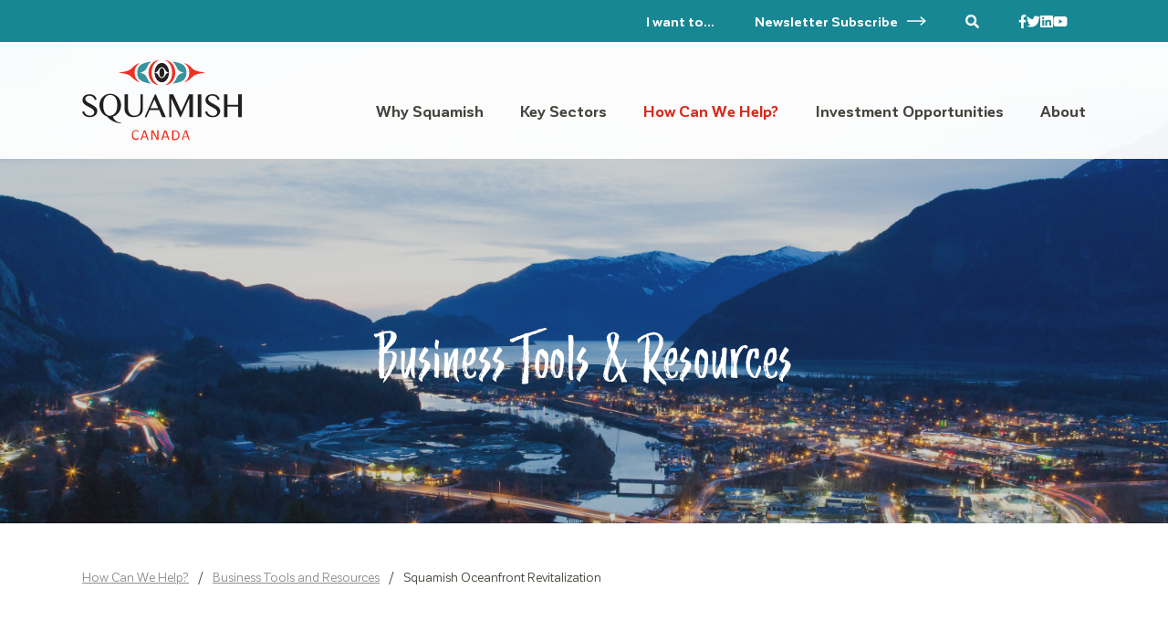

--- FILE ---
content_type: text/html; charset=utf-8
request_url: https://investsquamish.ca/how-can-we-help/business-tools-and-resources/squamish-oceanfront-revitalization-tax-exemption/
body_size: 24773
content:
<!doctype html>
<html lang="en" class="no-js">
	<head>
		<base href="https://investsquamish.ca/"><!--[if lte IE 6]></base><![endif]-->
		<meta http-equiv="x-ua-compatible" content="ie=edge">
		
		
		<title>Squamish Oceanfront Revitalization | Squamish Economic Development</title>
		<meta name="generator" content="Silverstripe CMS" />
<meta http-equiv="Content-Type" content="text/html; charset=utf-8" />
<meta name="description" content="Find out more about the Squamish Oceanfront Revitalization and development." /><meta property="og:title" content="Squamish Oceanfront Revitalization" />
<meta property="og:type" content="website" />
<meta property="og:url" content="https://investsquamish.ca/how-can-we-help/business-tools-and-resources/squamish-oceanfront-revitalization-tax-exemption/" />
<link rel="image_src" href="https://investsquamish.ca/assets/Uploads/IMG_0666__ScaleWidthWzEyMDBd.jpg" type="image/jpeg" />
<meta property="og:image" content="http://investsquamish.ca/assets/Uploads/IMG_0666__ScaleWidthWzEyMDBd.jpg" />
<meta property="og:image:secure_url" content="https://investsquamish.ca/assets/Uploads/IMG_0666__ScaleWidthWzEyMDBd.jpg" />
<meta property="og:image:type" content="image/jpeg" />
<meta property="og:image:width" content="1200" />
<meta property="og:image:height" content="800" />
<meta property="og:description" content="Find out more about the Squamish Oceanfront Revitalization and development." />
<meta property="og:site_name" content="Squamish Economic Development" />
<meta property="og:locale" content="en_US" />

<meta name="twitter:title" content="Squamish Oceanfront Revitalization">
<meta name="twitter:description" content="Find out more about the Squamish Oceanfront Revitalization and development.">
<meta name="twitter:card" content="summary_large_image">
<meta name="twitter:image" content="https://investsquamish.ca/assets/Uploads/IMG_0666__ScaleWidthWzEyMDBd.jpg">

		<meta name="viewport" content="width=device-width, initial-scale=1">
		

		
		<link rel="apple-touch-icon" href="apple-touch-icon.png">
		
		
			<link rel="icon" href="/favicon.ico" sizes="any">
		

		<script>
			
			document.documentElement.className = document.documentElement.className.replace(/(^|s)no-js(s|$)/, '$1$2') + 'js';
			
			if (!("ontouchstart" in document.documentElement)) {document.documentElement.className += " no-touch";}
		</script>
	<link rel="stylesheet" type="text/css" href="/_resources/themes/investsquamish/css/styles.css?m=1707745161" />
<script async src="https://www.googletagmanager.com/gtag/js?id=UA-36216880-7"></script>
<script>
  window.dataLayer = window.dataLayer || [];
  function gtag(){dataLayer.push(arguments);}
  gtag('js', new Date());

  gtag('config', 'UA-36216880-7');
</script>
</head>
	<body class="Page ResourcePage url-squamish-oceanfront-revitalization-tax-exemption">

		<div class="HeaderWrapper">
			
				<style>
	@media (max-width: 699px) {
		.HeaderWrapper {
			
			background-image: linear-gradient(rgba(69, 69, 62, 0.25), rgba(69, 69, 62, 0.25))
, url(/assets/Uploads/IMG_0666__FocusFillMaxWyIwLjA3IiwiLTAuNzIiLDYwMCw2MDBd.jpg);
			background-position: 50% 14%;
			
		}
	}
	@media (min-width: 700px) and (max-width: 1199px) {
		.HeaderWrapper {
			
			background-image: linear-gradient(rgba(69, 69, 62, 0.25), rgba(69, 69, 62, 0.25))
, url(/assets/Uploads/IMG_0666__FocusFillMaxWyIwLjA3IiwiLTAuNzIiLDEyMDAsOTAwXQ.jpg);
			background-position: 50% 14%;
			
		}
	}
	@media (min-width: 1200px) {
		.HeaderWrapper {
			
			background-image: linear-gradient(rgba(69, 69, 62, 0.25), rgba(69, 69, 62, 0.25))
, url(/assets/Uploads/IMG_0666__FocusFillMaxWyIwLjA3IiwiLTAuNzIiLDE2MDAsOTAwXQ.jpg);
			background-position: 53% 17%;
			
		}
	}
</style>

			

			

<header>

	<div class="Header">

		<div class="MetaNavigation outer">
			<div class="wrapper">
				<div class="inner">
					<div class="quickLinks">
						<span class="title">I want to...</span>
						<ul>
							
								<li><a href="/about/contact-us/" class="link">Contact Economic Development</a></li>
							
								<li><a href="https://squamish.ca/business-and-development/business-licence/" class="link">Apply for a Business Licence or Permit</a></li>
							
								<li><a href="/why-squamish/" class="link">Access general information on Squamish</a></li>
							
								<li><a href="/how-can-we-help/business-tools-and-resources/" class="section">Access Data and Research</a></li>
							
								<li><a href="/how-can-we-help/invest/" class="link">Find a Site for My Business</a></li>
							
								<li><a href="https://squamish.ca/business-and-development/doing-business-with-the-district/" class="link">Do Business with the District of Squamish</a></li>
							
								<li><a href="/how-can-we-help/covid-19-business-resources/" class="link">Get COVID-19 Business Information</a></li>
							
						</ul>
					</div>
					
						<a href="https://app.cyberimpact.com/clients/40442/subscribe-forms/983405FE-E2A3-47D9-AB64-FECBCE024BCF" class="newsletterSubscribe" target="_blank">Newsletter Subscribe <span class="icon">
	<svg xmlns="http://www.w3.org/2000/svg" viewBox="0 0 20.853 9.951" class="icon-long-arrow"><title>Squamish Oceanfront Revitalization</title><g fill="currentColor"><path d="M20.854 4.975 15.098 9.95l-.981-1.135 4.443-3.841-4.443-3.841.981-1.135Z"/><path d="M19 5.725H0v-1.5h19Z"/></g></svg>

</span></a>
					
					<a href="/search/" class="search">
	<svg aria-hidden="false" focusable="false" data-prefix="fas" data-icon="search" class="icon-search svg-inline--fa fa-search fa-w-16" role="img" xmlns="http://www.w3.org/2000/svg" viewBox="0 0 512 512"><title>Search</title><path fill="currentColor" d="M505 442.7L405.3 343c-4.5-4.5-10.6-7-17-7H372c27.6-35.3 44-79.7 44-128C416 93.1 322.9 0 208 0S0 93.1 0 208s93.1 208 208 208c48.3 0 92.7-16.4 128-44v16.3c0 6.4 2.5 12.5 7 17l99.7 99.7c9.4 9.4 24.6 9.4 33.9 0l28.3-28.3c9.4-9.4 9.4-24.6.1-34zM208 336c-70.7 0-128-57.2-128-128 0-70.7 57.2-128 128-128 70.7 0 128 57.2 128 128 0 70.7-57.2 128-128 128z"></path></svg>

</a>
					<span class="social">
						
<a href="https://www.facebook.com/districtofsquamish" class="facebook" target="_blank">
	<svg aria-hidden="false" focusable="false" data-prefix="fab" data-icon="facebook-f" class="icon-facebook-f svg-inline--fa fa-facebook-f fa-w-10" role="img" xmlns="http://www.w3.org/2000/svg" viewBox="0 0 320 512"><title>Facebook</title><path fill="currentColor" d="M279.14 288l14.22-92.66h-88.91v-60.13c0-25.35 12.42-50.06 52.24-50.06h40.42V6.26S260.43 0 225.36 0c-73.22 0-121.08 44.38-121.08 124.72v70.62H22.89V288h81.39v224h100.17V288z"></path></svg>

</a>
<a href="https://twitter.com/squamishtown" class="twitter" target="_blank">
	<svg aria-hidden="false" focusable="false" data-prefix="fab" data-icon="twitter" class="icon-twitter svg-inline--fa fa-twitter fa-w-16" role="img" xmlns="http://www.w3.org/2000/svg" viewBox="0 0 512 512"><title>Twitter</title><path fill="currentColor" d="M459.37 151.716c.325 4.548.325 9.097.325 13.645 0 138.72-105.583 298.558-298.558 298.558-59.452 0-114.68-17.219-161.137-47.106 8.447.974 16.568 1.299 25.34 1.299 49.055 0 94.213-16.568 130.274-44.832-46.132-.975-84.792-31.188-98.112-72.772 6.498.974 12.995 1.624 19.818 1.624 9.421 0 18.843-1.3 27.614-3.573-48.081-9.747-84.143-51.98-84.143-102.985v-1.299c13.969 7.797 30.214 12.67 47.431 13.319-28.264-18.843-46.781-51.005-46.781-87.391 0-19.492 5.197-37.36 14.294-52.954 51.655 63.675 129.3 105.258 216.365 109.807-1.624-7.797-2.599-15.918-2.599-24.04 0-57.828 46.782-104.934 104.934-104.934 30.213 0 57.502 12.67 76.67 33.137 23.715-4.548 46.456-13.32 66.599-25.34-7.798 24.366-24.366 44.833-46.132 57.827 21.117-2.273 41.584-8.122 60.426-16.243-14.292 20.791-32.161 39.308-52.628 54.253z"></path></svg>

</a>
<a href="https://www.linkedin.com/company/district-of-squamish/" class="linkedin" target="_blank">
	<svg aria-hidden="false" focusable="false" data-prefix="fab" data-icon="linkedin" class="icon-linkedin svg-inline--fa fa-linkedin fa-w-14" role="img" xmlns="http://www.w3.org/2000/svg" viewBox="0 0 448 512"><title>Linkedin</title><path fill="currentColor" d="M416 32H31.9C14.3 32 0 46.5 0 64.3v383.4C0 465.5 14.3 480 31.9 480H416c17.6 0 32-14.5 32-32.3V64.3c0-17.8-14.4-32.3-32-32.3zM135.4 416H69V202.2h66.5V416zm-33.2-243c-21.3 0-38.5-17.3-38.5-38.5S80.9 96 102.2 96c21.2 0 38.5 17.3 38.5 38.5 0 21.3-17.2 38.5-38.5 38.5zm282.1 243h-66.4V312c0-24.8-.5-56.7-34.5-56.7-34.6 0-39.9 27-39.9 54.9V416h-66.4V202.2h63.7v29.2h.9c8.9-16.8 30.6-34.5 62.9-34.5 67.2 0 79.7 44.3 79.7 101.9V416z"></path></svg>

</a>
<a href="https://www.youtube.com/user/DistrictofSquamish" class="youtube" target="_blank">
	<svg aria-hidden="false" focusable="false" data-prefix="fab" data-icon="youtube" class="icon-youtube svg-inline--fa fa-youtube fa-w-18" role="img" xmlns="http://www.w3.org/2000/svg" viewBox="0 0 576 512"><title>Youtube</title><path fill="currentColor" d="M549.655 124.083c-6.281-23.65-24.787-42.276-48.284-48.597C458.781 64 288 64 288 64S117.22 64 74.629 75.486c-23.497 6.322-42.003 24.947-48.284 48.597-11.412 42.867-11.412 132.305-11.412 132.305s0 89.438 11.412 132.305c6.281 23.65 24.787 41.5 48.284 47.821C117.22 448 288 448 288 448s170.78 0 213.371-11.486c23.497-6.321 42.003-24.171 48.284-47.821 11.412-42.867 11.412-132.305 11.412-132.305s0-89.438-11.412-132.305zm-317.51 213.508V175.185l142.739 81.205-142.739 81.201z"></path></svg>

</a>

					</span>
				</div>
			</div>
		</div>

		<div class="Navigation outer">
			<div class="wrapper">
				<div class="inner">
					<div class="innerLimiter">
						<h2 class="Logo"><a href="https://investsquamish.ca/">
							<svg xmlns="http://www.w3.org/2000/svg" viewBox="0 0 200 100" class="squamishLogo">
<title>Squamish Economic Development : Hardwired for Business</title>
  <defs>
    <style>
      .redFill {
        fill: #ee3124;
      }

      .darkFill {
        fill: #231f20;
      }

      .tealFill {
        fill: #38939b;
      }
    </style>
  </defs>
  <g class="textCanada">
    <path class="redFill" d="M70.683,97.732v.294l-.147.147c-.147.147-.294.147-.441.294-.293.147-.44.293-.734.293a2.725,2.725,0,0,1-1.029.294,3.653,3.653,0,0,1-1.176.147A4.694,4.694,0,0,1,65.1,98.76a4.153,4.153,0,0,1-1.616-1.175,4.844,4.844,0,0,1-1.029-1.91,8.14,8.14,0,0,1-.294-2.646,8.323,8.323,0,0,1,.441-2.645,5.872,5.872,0,0,1,1.029-1.91A3.08,3.08,0,0,1,65.246,87.3a5.9,5.9,0,0,1,2.2-.441A2.5,2.5,0,0,1,68.479,87a2.089,2.089,0,0,1,.882.294c.294.147.441.147.734.294.147.147.294.147.441.294l.147.147v1.176h-.294a.513.513,0,0,1-.294-.147c-.146-.147-.44-.294-.587-.441l-.882-.441a4.07,4.07,0,0,0-1.323-.147,5.223,5.223,0,0,0-1.469.294,8.154,8.154,0,0,0-1.176.882,4.591,4.591,0,0,0-.734,1.469,7.347,7.347,0,0,0,0,4.115,4.591,4.591,0,0,0,.734,1.469,2.286,2.286,0,0,0,1.176.882,5.223,5.223,0,0,0,1.469.294,4.07,4.07,0,0,0,1.323-.147l.882-.441.587-.441a.54.54,0,0,1,.441-.147l.147.147A3.752,3.752,0,0,0,70.683,97.732Z"/>
    <path class="redFill" d="M78.031,88.768h0l-2.057,6.025h4.114Zm5.143,9.846a.509.509,0,0,0,.147.293v.147c-.147,0-.147.147-.294.147H81.852a.144.144,0,0,1-.147-.147v-.147l-1.029-2.939h-5s-.882,2.793-1.029,2.939a.513.513,0,0,1-.147.294H73.328c-.147,0-.147,0-.293-.147v-.147c0-.146,0-.146.146-.293l3.968-11.169a.316.316,0,0,1,.294-.294h1.616a.144.144,0,0,1,.147.147l.147.147Z"/>
    <path class="redFill" d="M95.812,98.467v.294c0,.146-.147.146-.147.293a.513.513,0,0,1-.294.147H94.048a.513.513,0,0,1-.293-.147l-.294-.293a1.114,1.114,0,0,1-.294-.588l-3.674-6.76-.588-1.176-.588-1.175h0v9.992l-.147.147H86.7a.144.144,0,0,1-.147-.147V87.886A.884.884,0,0,1,86.7,87.3a.54.54,0,0,1,.441-.147h1.469a.513.513,0,0,1,.294.147l.294.294c.147.147.147.294.294.441l2.792,5.29.441.882.441.882.441.881.44.882h0v-9.7L94.2,87h1.323a.144.144,0,0,1,.147.147V87.3Z"/>
    <path class="redFill" d="M104.188,88.768h0l-2.057,6.025h4.114Zm5.143,9.846c0,.147,0,.293.147.293v.147a.513.513,0,0,1-.294.147h-1.175a.513.513,0,0,1-.147-.294c0-.146-1.029-2.939-1.029-2.939H101.69s-.882,2.793-1.029,2.939a.513.513,0,0,1-.147.294H99.339c-.147,0-.147,0-.294-.147s0-.44,0-.44l3.967-11.169a.316.316,0,0,1,.294-.294h1.617a.144.144,0,0,1,.147.147l.147.147C105.364,87.445,109.331,98.467,109.331,98.614Z"/>
    <path class="redFill" d="M120.059,91.266a4.583,4.583,0,0,0-.735-1.469A3.2,3.2,0,0,0,118,88.768a4.335,4.335,0,0,0-1.91-.294h-1.616v9.405h1.616a8.586,8.586,0,0,0,1.91-.294,3.471,3.471,0,0,0,1.323-.882,4.887,4.887,0,0,0,.882-1.469,11.531,11.531,0,0,0,.294-2.058A7.3,7.3,0,0,0,120.059,91.266Zm2.057,2.057a6.857,6.857,0,0,1-.441,2.5,4.835,4.835,0,0,1-3.086,3.086,8.313,8.313,0,0,1-2.645.441H113.3a.54.54,0,0,1-.441-.147c-.147,0-.147-.147-.147-.44V87.739a.513.513,0,0,1,.147-.294,1.481,1.481,0,0,1,.441-.147h2.792a8.318,8.318,0,0,1,2.645.441,3.748,3.748,0,0,1,1.764,1.176,12.329,12.329,0,0,1,1.175,1.763A12.375,12.375,0,0,1,122.116,93.323Z"/>
    <path class="redFill" d="M129.464,88.768h0l-2.058,6.025h4.115Zm5.143,9.846a.509.509,0,0,0,.147.293v.147h-1.323c-.147,0-.147-.147-.147-.293s-1.028-2.94-1.028-2.94h-5l-1.028,2.94v.146a.144.144,0,0,0-.147.147h-1.323v-.147c0-.146,0-.146.147-.293,0-.147,3.968-11.169,3.968-11.169a.144.144,0,0,1,.147-.147l.147-.147h1.469a.144.144,0,0,1,.147.147l.147.147C130.786,87.445,134.607,98.467,134.607,98.614Z"/>
  </g>
  <g class="textBusiness">
    <path class="darkFill" d="M24.433,97.242a.29.29,0,0,1,0,.093.209.209,0,0,1-.093,0h-.166l-.321.166h-.425a.131.131,0,0,1-.083,0,.164.164,0,0,1,0-.093V93.622h-3.7v3.62a.148.148,0,0,1,0,.093.167.167,0,0,1-.083,0H18.7a.209.209,0,0,1-.093,0,.29.29,0,0,1,0-.093v-7.82a.29.29,0,0,1,0-.093l.093-.062h.861a.266.266,0,0,1,.083.062.148.148,0,0,1,0,.093v3.257h3.713V89.422a.164.164,0,0,1,0-.093.183.183,0,0,1,.083-.062H23.6l.249-.063h.425l.093.063a.29.29,0,0,1,0,.093Z"/>
    <path class="darkFill" d="M30.49,90.335h0L29.038,94.39h2.831Zm3.5,6.689a.8.8,0,0,1,0,.218.173.173,0,0,1,0,.134.253.253,0,0,1-.166.052H33.01l-.083-.062a.471.471,0,0,1-.052-.093l-.726-2.012H28.81l-.674,1.96a.338.338,0,0,1-.052.1.209.209,0,0,1-.093.062.333.333,0,0,1-.166,0h-.581a.278.278,0,0,1-.166-.062.177.177,0,0,1-.052-.125.867.867,0,0,1,.062-.228L29.816,89.4a.418.418,0,0,1,.073-.114A.233.233,0,0,1,30,89.215h1.068a.251.251,0,0,1,.124.083.2.2,0,0,1,.062.114Z"/>
    <path class="darkFill" d="M40.446,91.517a1.428,1.428,0,0,0-.218-.809,1.224,1.224,0,0,0-.715-.477,1.955,1.955,0,0,0-.363-.062H37.718v2.748h1.038a2.274,2.274,0,0,0,.746-.1,1.554,1.554,0,0,0,.519-.29,1.134,1.134,0,0,0,.3-.436,1.538,1.538,0,0,0,.1-.549m1.628,5.724a.3.3,0,0,1,0,.094.183.183,0,0,1-.083.062.648.648,0,0,1-.176,0l-.311.083h-.27a.358.358,0,0,1-.166,0,.165.165,0,0,1-.093-.073.275.275,0,0,1-.062-.124l-.747-1.929c-.093-.218-.186-.415-.28-.6a2.182,2.182,0,0,0-.332-.466A1.406,1.406,0,0,0,39.067,94a1.617,1.617,0,0,0-.633-.114h-.726v3.474a.164.164,0,0,1,0,.093.119.119,0,0,1-.083,0h-.85a.187.187,0,0,1-.094,0,.164.164,0,0,1,0-.093V89.692a.434.434,0,0,1,.125-.342.45.45,0,0,1,.28-.094H39.7a2.8,2.8,0,0,1,.83.259,1.915,1.915,0,0,1,.612.446,1.868,1.868,0,0,1,.363.623,2.246,2.246,0,0,1,.124.767,2.069,2.069,0,0,1-.114.736,1.784,1.784,0,0,1-.311.571,2.49,2.49,0,0,1-.5.435,3.747,3.747,0,0,1-.653.3,1.442,1.442,0,0,1,.363.228,1.824,1.824,0,0,1,.311.322,2.868,2.868,0,0,1,.27.435q.124.249.248.56l.726,1.8a2,2,0,0,1,.115.311.586.586,0,0,1,0,.145"/>
    <path class="darkFill" d="M50.07,93.259a4.223,4.223,0,0,0-.166-1.234,2.627,2.627,0,0,0-.508-1.037,2.366,2.366,0,0,0-.892-.653,3.474,3.474,0,0,0-1.379-.228h-1.1v6.357h1.11a3.974,3.974,0,0,0,1.317-.187,2.2,2.2,0,0,0,.9-.6,2.734,2.734,0,0,0,.54-1.037,5.282,5.282,0,0,0,.176-1.432m1.141,0a5.874,5.874,0,0,1-.27,1.857,3.5,3.5,0,0,1-.788,1.307,3.459,3.459,0,0,1-1.276.777,5.517,5.517,0,0,1-1.8.26H45.341a.381.381,0,0,1-.394-.446V89.7a.434.434,0,0,1,.124-.342.442.442,0,0,1,.27-.093h1.846a5.3,5.3,0,0,1,1.794.269,3.326,3.326,0,0,1,1.224.788,3.277,3.277,0,0,1,.747,1.245,4.836,4.836,0,0,1,.259,1.649"/>
    <path class="darkFill" d="M61.882,97.169a.315.315,0,0,1-.072.145.276.276,0,0,1-.135.073.665.665,0,0,1-.218,0l-.27.114h-.331a.571.571,0,0,1-.218,0,.237.237,0,0,1-.135-.073.494.494,0,0,1-.073-.145l-1.7-6.16h0l-1.691,6.046a.441.441,0,0,1,0,.145.271.271,0,0,1-.135.073.554.554,0,0,1-.207,0h-.674a.671.671,0,0,1-.228,0,.237.237,0,0,1-.135-.073.494.494,0,0,1-.073-.145L53.44,89.64a.792.792,0,0,1,0-.228.138.138,0,0,1,0-.125.314.314,0,0,1,.177,0l.311-.083h.311a.648.648,0,0,1,.176,0,.124.124,0,0,1,.083.063v.114l1.836,6.834h0l1.742-6.762a.435.435,0,0,1,0-.114l.083-.072a.422.422,0,0,1,.187,0h.581a.358.358,0,0,1,.166,0,.226.226,0,0,1,.093.072c.019.037.036.075.052.114l1.949,6.824h0l1.8-6.824v-.114c0-.031,0,0,.083-.072a.33.33,0,0,1,.2-.063h.591a.27.27,0,0,1,.155.063v.124a1.24,1.24,0,0,1,0,.228Z"/>
    <path class="darkFill" d="M67.928,97.242a.148.148,0,0,1,0,.093.209.209,0,0,1-.093,0h-.166l-.259.166h-.425a.213.213,0,0,1-.094,0,.29.29,0,0,1,0-.093V89.422a.164.164,0,0,1,0-.093.176.176,0,0,1,.094-.062h.166l.259-.063h.425l.093.063a.148.148,0,0,1,0,.093Z"/>
    <path class="darkFill" d="M75.2,91.517a1.435,1.435,0,0,0-.217-.809,1.227,1.227,0,0,0-.716-.477,1.79,1.79,0,0,0-.363-.062H72.471v2.748h1.037a2.28,2.28,0,0,0,.747-.1,1.559,1.559,0,0,0,.518-.29,1.147,1.147,0,0,0,.3-.436,1.583,1.583,0,0,0,.1-.549m1.628,5.724a.3.3,0,0,1,0,.094.183.183,0,0,1-.083.062.577.577,0,0,1-.176,0h-.571a.387.387,0,0,1-.166,0,.165.165,0,0,1-.093-.073,1.33,1.33,0,0,1-.011-.155l-.746-1.929c-.094-.218-.187-.415-.28-.6a2.218,2.218,0,0,0-.332-.466,1.4,1.4,0,0,0-.467-.311,1.628,1.628,0,0,0-.632-.115h-.726v3.475a.164.164,0,0,1,0,.093.119.119,0,0,1-.083,0h-.851a.209.209,0,0,1-.093,0,.29.29,0,0,1,0-.093v-7.55a.434.434,0,0,1,.124-.342.452.452,0,0,1,.28-.094h2.614a2.822,2.822,0,0,1,.83.259,1.922,1.922,0,0,1,.611.446,1.709,1.709,0,0,1,.363.623,2.247,2.247,0,0,1,.125.767,2.324,2.324,0,0,1-.1.736,2.087,2.087,0,0,1-.321.571,2.518,2.518,0,0,1-.5.435,3.757,3.757,0,0,1-.654.3,1.424,1.424,0,0,1,.363.228,1.83,1.83,0,0,1,.312.322,2.842,2.842,0,0,1,.165.446c.083.166.166.352.249.56l.789,1.835a.881.881,0,0,0,.1.311.51.51,0,0,1,0,.146"/>
    <path class="darkFill" d="M84.221,96.962a1.3,1.3,0,0,1,0,.2.354.354,0,0,1,0,.145.166.166,0,0,1-.073.073.119.119,0,0,1-.083,0H80.093a.465.465,0,0,1-.28-.094.445.445,0,0,1-.124-.352v-7.26a.434.434,0,0,1,.124-.342.465.465,0,0,1,.28-.094h4a.275.275,0,0,1,.073.083,1.185,1.185,0,0,1,0,.146,1.193,1.193,0,0,1,0,.207,1.08,1.08,0,0,1,0,.2,1.169,1.169,0,0,1,0,.145.161.161,0,0,1-.073.073.125.125,0,0,1-.093,0H80.767v2.551h2.738a.167.167,0,0,1,.094,0,.316.316,0,0,1,.062.083.341.341,0,0,1,0,.135,1.192,1.192,0,0,1,0,.207,1.08,1.08,0,0,1,0,.2.508.508,0,0,1,0,.135l-.062.073H80.767v3H84a.109.109,0,0,1,.083,0,.169.169,0,0,1,.073.072.307.307,0,0,1,0,.135,1.586,1.586,0,0,1,0,.218"/>
    <path class="darkFill" d="M92.4,93.259a4.223,4.223,0,0,0-.166-1.234,2.6,2.6,0,0,0-.508-1.037,2.358,2.358,0,0,0-.892-.653,3.468,3.468,0,0,0-1.379-.228h-1.1v6.357h1.109a3.98,3.98,0,0,0,1.318-.187,2.206,2.206,0,0,0,.9-.6,2.718,2.718,0,0,0,.539-1.037,5.282,5.282,0,0,0,.176-1.432m1.141,0a5.9,5.9,0,0,1-.269,1.857,3.407,3.407,0,0,1-.8,1.307,3.334,3.334,0,0,1-1.265.777,5.523,5.523,0,0,1-1.8.26H87.674a.382.382,0,0,1-.394-.446V89.7a.378.378,0,0,1,.394-.435H89.52a5.3,5.3,0,0,1,1.794.269,3.2,3.2,0,0,1,1.971,2.033,4.812,4.812,0,0,1,.259,1.649"/>
    <path class="darkFill" d="M105.191,88.312a.289.289,0,0,1,0,.083v.436l-.063.1a.083.083,0,0,1-.072,0h-.291l-.217-.063a1.415,1.415,0,0,0-.291,0,1.21,1.21,0,0,0-.5.083.968.968,0,0,0-.363.28,2.015,2.015,0,0,0-.249.467,4.483,4.483,0,0,0-.176.674l-.114.612h1.369a.15.15,0,0,1,.114,0,.262.262,0,0,1,0,.166.813.813,0,0,1,0,.156v.166a1.055,1.055,0,0,1-.124.28.344.344,0,0,1-.083.083.187.187,0,0,1-.094,0h-1.483L101.4,97.646a3.941,3.941,0,0,1-.311,1.037,2.193,2.193,0,0,1-.488.695,1.81,1.81,0,0,1-.653.415,2.733,2.733,0,0,1-.85.135,2.074,2.074,0,0,1-.5,0,.546.546,0,0,1-.239-.094.175.175,0,0,1,0-.072.26.26,0,0,1,0-.1v-.529a.477.477,0,0,1,.062-.1.108.108,0,0,1,.083,0H99a1.153,1.153,0,0,0,.488-.093.889.889,0,0,0,.352-.27,1.564,1.564,0,0,0,.249-.477,6.411,6.411,0,0,0,.176-.684l1.12-5.579H100.6a.124.124,0,0,1-.1,0,.227.227,0,0,1,0-.166.609.609,0,0,1,0-.135.813.813,0,0,1,0-.156V91.31a.414.414,0,0,1,.1-.239.52.52,0,0,1,.083-.1.22.22,0,0,1,.114,0h.84l.166-.85a4.016,4.016,0,0,1,.311-.975,2.349,2.349,0,0,1,.5-.684,1.948,1.948,0,0,1,.664-.415,2.69,2.69,0,0,1,.84-.125h.612l.249.073a.316.316,0,0,1,.145.083.153.153,0,0,1,.062.093.523.523,0,0,1,0,.125"/>
    <path class="darkFill" d="M109.93,93.207a2.171,2.171,0,0,0-.073-.611,1.111,1.111,0,0,0-.238-.467,1.187,1.187,0,0,0-.436-.29,1.983,1.983,0,0,0-.653-.094,1.708,1.708,0,0,0-.736.145,1.949,1.949,0,0,0-.6.394,2.818,2.818,0,0,0-.456.581,4.555,4.555,0,0,0-.322.716,4.817,4.817,0,0,0-.186.767,5.211,5.211,0,0,0-.063.788,2.3,2.3,0,0,0,.083.612,1.038,1.038,0,0,0,.239.457,1.1,1.1,0,0,0,.435.3,1.95,1.95,0,0,0,.643.094,1.727,1.727,0,0,0,.747-.145,2.081,2.081,0,0,0,.591-.395,2.346,2.346,0,0,0,.457-.591,3.793,3.793,0,0,0,.321-.715,4.943,4.943,0,0,0,.187-.768,5.188,5.188,0,0,0,.062-.778m1.182-.072a5.722,5.722,0,0,1-.093,1.037,4.784,4.784,0,0,1-.29,1.037,4.286,4.286,0,0,1-.488.913,3.467,3.467,0,0,1-.7.746,3.253,3.253,0,0,1-2.074.7,3.564,3.564,0,0,1-1.12-.155,1.9,1.9,0,0,1-.768-.457,1.8,1.8,0,0,1-.435-.736,2.873,2.873,0,0,1-.145-1.037,5.813,5.813,0,0,1,.093-1.037,4.659,4.659,0,0,1,.29-1.037,4.6,4.6,0,0,1,.488-.923,3.673,3.673,0,0,1,.7-.747,3.108,3.108,0,0,1,.912-.508,3.422,3.422,0,0,1,1.152-.187,3.573,3.573,0,0,1,1.12.156,1.968,1.968,0,0,1,.767.466,1.724,1.724,0,0,1,.446.737,2.88,2.88,0,0,1,.145.975"/>
    <path class="darkFill" d="M117.4,91.113a.444.444,0,0,1,0,.1V91.4a1.787,1.787,0,0,1,0,.207.847.847,0,0,1-.073.2.545.545,0,0,1-.083.156.125.125,0,0,1-.093.062h-.124l-.146-.062a.74.74,0,0,0-.176,0,.791.791,0,0,0-.238,0,1.05,1.05,0,0,0-.54.207,2.885,2.885,0,0,0-.591.55,4.689,4.689,0,0,0-.539.84,4.32,4.32,0,0,0-.353,1.037l-.539,2.738a.147.147,0,0,1-.052.083.23.23,0,0,1-.093.073h-.9a.128.128,0,0,1-.073-.073.119.119,0,0,1,0-.083L114,91.2a.37.37,0,0,1,0-.094.251.251,0,0,1,.1-.062.659.659,0,0,1,.166,0h.467a.393.393,0,0,1,.145,0,.061.061,0,0,1,.062.062.151.151,0,0,1,0,.094l-.228,1.12a3.928,3.928,0,0,1,.373-.54,2.761,2.761,0,0,1,.467-.456,2.249,2.249,0,0,1,.529-.311,1.47,1.47,0,0,1,.539-.114.956.956,0,0,1,.239,0h.217l.187.052a.237.237,0,0,1,.114.072v.125"/>
    <path class="darkFill" d="M127.394,95.168a1.539,1.539,0,0,0-.114-.633,1.193,1.193,0,0,0-.332-.456,1.432,1.432,0,0,0-.549-.28,3.093,3.093,0,0,0-.83-.094h-1.276v2.821h1.546a2.35,2.35,0,0,0,.684-.062,1.624,1.624,0,0,0,.477-.259,1.224,1.224,0,0,0,.322-.426,1.478,1.478,0,0,0,.114-.591m-.477-3.64a1.672,1.672,0,0,0-.083-.529.921.921,0,0,0-.249-.394,1.152,1.152,0,0,0-.456-.259,2.735,2.735,0,0,0-.737-.083h-1.1v2.593h1.151a1.688,1.688,0,0,0,.664-.1,1.291,1.291,0,0,0,.425-.29,1.265,1.265,0,0,0,.239-.436,1.656,1.656,0,0,0,.083-.5m1.6,3.578a2.507,2.507,0,0,1-.094.7,2.243,2.243,0,0,1-.269.571,2.118,2.118,0,0,1-.415.446,2.611,2.611,0,0,1-.55.321,4.119,4.119,0,0,1-.664.2,4.536,4.536,0,0,1-.8.062H123.63a.461.461,0,0,1-.27-.093.413.413,0,0,1-.124-.342V89.827a.391.391,0,0,1,.124-.332.49.49,0,0,1,.27-.1h1.856a4.065,4.065,0,0,1,1.172.145,1.922,1.922,0,0,1,.767.394,1.758,1.758,0,0,1,.467.633,2.473,2.473,0,0,1,.145.861,2.281,2.281,0,0,1-.062.539,1.806,1.806,0,0,1-.207.477,1.367,1.367,0,0,1-.332.394,1.882,1.882,0,0,1-.457.29,1.813,1.813,0,0,1,.581.229,1.89,1.89,0,0,1,.5.414,1.831,1.831,0,0,1,.332.592,2.152,2.152,0,0,1,.124.746"/>
    <path class="darkFill" d="M137.547,94.452a3.619,3.619,0,0,1-.207,1.3,2.551,2.551,0,0,1-1.576,1.577,3.887,3.887,0,0,1-1.3.2,3.726,3.726,0,0,1-1.2-.187,2.677,2.677,0,0,1-.933-.57,2.433,2.433,0,0,1-.6-.934,3.609,3.609,0,0,1-.217-1.306V89.557a.109.109,0,0,1,0-.083.1.1,0,0,1,.082-.062h.841a.12.12,0,0,1,.082.062.109.109,0,0,1,0,.083V94.39a3.134,3.134,0,0,0,.229,1.037,1.709,1.709,0,0,0,.394.684,1.558,1.558,0,0,0,.612.415,2.305,2.305,0,0,0,.819.135,2.22,2.22,0,0,0,.819-.135,1.476,1.476,0,0,0,.612-.4,1.821,1.821,0,0,0,.394-.674,3.241,3.241,0,0,0,.125-.944V89.557a.109.109,0,0,1,0-.083.1.1,0,0,1,.083-.062h.829a.155.155,0,0,1,.094.062.119.119,0,0,1,0,.083Z"/>
    <path class="darkFill" d="M145.356,95.157a2.234,2.234,0,0,1-.207,1.037,2.079,2.079,0,0,1-.57.747,2.517,2.517,0,0,1-.871.456,3.548,3.548,0,0,1-1.038.156,4.143,4.143,0,0,1-.746-.062,5.882,5.882,0,0,1-.612-.166,3.29,3.29,0,0,1-.456-.208,1.318,1.318,0,0,1-.249-.176.4.4,0,0,1-.1-.2.8.8,0,0,1,0-.3v-.228a.5.5,0,0,1,0-.145.148.148,0,0,1,.062-.073.119.119,0,0,1,.083,0,.473.473,0,0,1,.249.1c.1.062.239.145.4.228a3.839,3.839,0,0,0,.6.228,2.668,2.668,0,0,0,.809.1,2.467,2.467,0,0,0,.633-.083,1.475,1.475,0,0,0,.487-.27,1.023,1.023,0,0,0,.321-.415,1.38,1.38,0,0,0,.115-.56,1.1,1.1,0,0,0-.156-.591,1.545,1.545,0,0,0-.4-.414,3.9,3.9,0,0,0-.581-.343l-.664-.3c-.228-.115-.456-.229-.664-.353a3.126,3.126,0,0,1-.58-.456,2.065,2.065,0,0,1-.405-.612,1.871,1.871,0,0,1-.166-.84,2.063,2.063,0,0,1,.187-.892,1.867,1.867,0,0,1,.508-.654,2.312,2.312,0,0,1,.778-.4,3.1,3.1,0,0,1,1.5-.093,4.088,4.088,0,0,1,.508.124,3.15,3.15,0,0,1,.415.166,1.036,1.036,0,0,1,.248.156.366.366,0,0,1,.073.093.125.125,0,0,1,0,.093.375.375,0,0,1,0,.125.963.963,0,0,1,0,.186,1.08,1.08,0,0,1,0,.2,1.185,1.185,0,0,1,0,.146.192.192,0,0,1-.052.093h-.072a.412.412,0,0,1-.218-.083l-.374-.228a3.862,3.862,0,0,0-.5-.2,2.161,2.161,0,0,0-.654-.094,1.66,1.66,0,0,0-.58.094,1.254,1.254,0,0,0-.405.238.884.884,0,0,0-.238.353,1.148,1.148,0,0,0,.072,1.037,1.618,1.618,0,0,0,.405.436,3.934,3.934,0,0,0,.591.331l.663.322c.229.1.457.218.675.342a2.465,2.465,0,0,1,.58.446,1.934,1.934,0,0,1,.415.612,2,2,0,0,1,.156.819"/>
    <path class="darkFill" d="M149.339,97.242a.135.135,0,0,1,0,.093.167.167,0,0,1-.083,0h-.934a.29.29,0,0,1,0-.093V89.557a.232.232,0,0,1,0-.083.155.155,0,0,1,.094-.062h.84a.122.122,0,0,1,.083.062.119.119,0,0,1,0,.083Z"/>
    <path class="darkFill" d="M158.921,96.972a.452.452,0,0,1,0,.207.713.713,0,0,1-.1.146.527.527,0,0,1-.156.072.463.463,0,0,1-.166,0h-.352a.791.791,0,0,1-.291,0,.585.585,0,0,1-.238-.124,1.033,1.033,0,0,1-.218-.239,2.634,2.634,0,0,1-.239-.394l-2.447-4.563c-.125-.228-.259-.477-.384-.736s-.249-.508-.363-.757h0v6.668a.109.109,0,0,1,0,.083.1.1,0,0,1-.083.062h-.84a.124.124,0,0,1-.083-.062.119.119,0,0,1,0-.083V89.858a.406.406,0,0,1,.145-.353.5.5,0,0,1,.3-.114h.529a1.348,1.348,0,0,1,.311,0,.706.706,0,0,1,.218.1.877.877,0,0,1,.2.2l.2.321L156.6,93.56l.332.633c.1.207.218.4.311.6s.2.394.3.581l.29.581h0V89.578a.119.119,0,0,1,0-.083.238.238,0,0,1,.083-.062h.685a.448.448,0,0,1,.155,0,.2.2,0,0,1,.094.062.194.194,0,0,1,0,.083Z"/>
    <path class="darkFill" d="M166.907,96.972v.187a.466.466,0,0,1-.052.145l-.062.083h-3.972a.452.452,0,0,1-.27-.093.407.407,0,0,1-.124-.343V89.827a.391.391,0,0,1,.124-.332.453.453,0,0,1,.27-.1h3.806a.119.119,0,0,1,.083,0l.072.083a1.014,1.014,0,0,1,0,.135,1.948,1.948,0,0,1,0,.4,1.014,1.014,0,0,1,0,.135.164.164,0,0,1-.072.073.119.119,0,0,1-.083,0h-3.111V92.73H166.2a.119.119,0,0,1,.083,0l.072.073a.508.508,0,0,1,0,.135,1.193,1.193,0,0,1,0,.207,1.08,1.08,0,0,1,0,.2.329.329,0,0,1,0,.125.167.167,0,0,1-.072.072h-2.769v2.873h3.173a.148.148,0,0,1,.093,0l.063.073a.532.532,0,0,1,.052.134v.218"/>
    <path class="darkFill" d="M174.229,95.157a2.248,2.248,0,0,1-.208,1.037,2.068,2.068,0,0,1-.57.747,2.508,2.508,0,0,1-.871.456,3.541,3.541,0,0,1-1.037.156,4.147,4.147,0,0,1-.747-.062,5.882,5.882,0,0,1-.612-.166,3.29,3.29,0,0,1-.456-.208,1.318,1.318,0,0,1-.249-.176.406.406,0,0,1-.1-.2.8.8,0,0,1,0-.3v-.228a.5.5,0,0,1,0-.145.148.148,0,0,1,.062-.073.119.119,0,0,1,.083,0,.473.473,0,0,1,.249.1c.1.062.239.145.405.228a3.791,3.791,0,0,0,.6.228,2.667,2.667,0,0,0,.8.1,2.451,2.451,0,0,0,.643-.083,1.475,1.475,0,0,0,.487-.27,1.034,1.034,0,0,0,.322-.415,1.4,1.4,0,0,0,.114-.56,1.1,1.1,0,0,0-.156-.591,1.53,1.53,0,0,0-.4-.414,3.9,3.9,0,0,0-.581-.343l-.664-.3c-.228-.115-.456-.229-.664-.353a3.126,3.126,0,0,1-.58-.456,2.1,2.1,0,0,1-.405-.612,1.885,1.885,0,0,1-.166-.84,2.077,2.077,0,0,1,.187-.892,1.867,1.867,0,0,1,.508-.654,2.358,2.358,0,0,1,.768-.4,3.1,3.1,0,0,1,1.514-.093,4.045,4.045,0,0,1,.508.124,3.1,3.1,0,0,1,.415.166,1.041,1.041,0,0,1,.249.156.363.363,0,0,1,.072.093.125.125,0,0,1,0,.093.375.375,0,0,1,0,.125.963.963,0,0,1,0,.186v.2a1.185,1.185,0,0,1,0,.146.183.183,0,0,1,0,.093h-.072a.412.412,0,0,1-.218-.083l-.353-.2a3.819,3.819,0,0,0-.5-.2,2.123,2.123,0,0,0-.653-.093,1.642,1.642,0,0,0-.581.093,1.26,1.26,0,0,0-.4.238.9.9,0,0,0-.239.353,1.151,1.151,0,0,0,.073,1.037,1.634,1.634,0,0,0,.321.405,3.944,3.944,0,0,0,.592.331l.663.322c.228.1.457.218.674.342a2.45,2.45,0,0,1,.581.446,1.95,1.95,0,0,1,.415.612,2,2,0,0,1,.156.819"/>
    <path class="darkFill" d="M181.488,95.157a2.388,2.388,0,0,1-.207,1.037,2.266,2.266,0,0,1-.581.747,2.446,2.446,0,0,1-.861.456,3.6,3.6,0,0,1-1.037.156,4.162,4.162,0,0,1-.747-.062,5.864,5.864,0,0,1-.611-.166,4,4,0,0,1-.457-.208,1.723,1.723,0,0,1-.249-.176.4.4,0,0,1-.1-.2,1.166,1.166,0,0,1,0-.3,1.446,1.446,0,0,1,0-.228.5.5,0,0,1,0-.145A.148.148,0,0,1,176.7,96a.135.135,0,0,1,.093,0,.481.481,0,0,1,.239.1c.1.062.238.145.4.228a3.8,3.8,0,0,0,.6.228,2.66,2.66,0,0,0,.809.1,2.453,2.453,0,0,0,.632-.083,1.661,1.661,0,0,0,.5-.27,1.117,1.117,0,0,0,.311-.415,1.229,1.229,0,0,0,.114-.56,1.089,1.089,0,0,0-.155-.591,1.549,1.549,0,0,0-.405-.414,3.425,3.425,0,0,0-.581-.343l-.663-.3-.664-.353a3.166,3.166,0,0,1-.581-.456,2.222,2.222,0,0,1-.383-2.344,1.855,1.855,0,0,1,.508-.654,2.317,2.317,0,0,1,.777-.4,3.106,3.106,0,0,1,1.5-.093,4,4,0,0,1,.508.124,3.385,3.385,0,0,1,.426.166.915.915,0,0,1,.238.156l.083.093v.218a.963.963,0,0,1,0,.186,1.08,1.08,0,0,1,0,.2.278.278,0,0,1,0,.146.134.134,0,0,1-.052.093h-.072a.473.473,0,0,1-.218-.083l-.353-.2a3.819,3.819,0,0,0-.5-.2,2.06,2.06,0,0,0-.643-.093,1.674,1.674,0,0,0-.591.093,1.406,1.406,0,0,0-.4.238,1.051,1.051,0,0,0-.239.353,1.228,1.228,0,0,0-.083.436,1.042,1.042,0,0,0,.156.57,1.5,1.5,0,0,0,.415.436,3.4,3.4,0,0,0,.581.331l.674.322c.217.1.446.218.663.342a2.45,2.45,0,0,1,.581.446,1.95,1.95,0,0,1,.415.612,1.836,1.836,0,0,1,.166.819"/>
  </g>
  <g class="textSquamish">
    <path class="darkFill" d="M9.759,68.94a6.993,6.993,0,0,0,1.96-.28,5.549,5.549,0,0,0,1.763-.809A4.482,4.482,0,0,0,14.7,66.524a3.676,3.676,0,0,0,.457-1.826,3.916,3.916,0,0,0-.633-2.209,7.6,7.6,0,0,0-1.659-1.773,14.338,14.338,0,0,0-2.344-1.525c-.871-.477-1.773-.954-2.686-1.431s-1.8-.975-2.7-1.5A13.982,13.982,0,0,1,2.8,54.5a8.3,8.3,0,0,1-1.659-2.157A5.719,5.719,0,0,1,.508,49.6a7.378,7.378,0,0,1,.529-2.914,6.478,6.478,0,0,1,1.691-2.3,7.977,7.977,0,0,1,2.727-1.525,11.445,11.445,0,0,1,3.723-.56,9.878,9.878,0,0,1,5.984,1.618,9,9,0,0,1,3.111,4.667l-2.292,1.037a11.117,11.117,0,0,0-1.037-2.281,7.25,7.25,0,0,0-1.462-1.691,6.21,6.21,0,0,0-2-1.13,7.462,7.462,0,0,0-2.54-.405,5.937,5.937,0,0,0-2.209.363,4.679,4.679,0,0,0-1.577.934,3.669,3.669,0,0,0-.892,1.275,3.614,3.614,0,0,0-.321,1.483,3.222,3.222,0,0,0,.653,1.96A8.465,8.465,0,0,0,6.3,51.87a18.724,18.724,0,0,0,2.416,1.472l2.759,1.483c.944.508,1.867,1.037,2.769,1.577a15.673,15.673,0,0,1,2.416,1.783,8.918,8.918,0,0,1,1.7,2.137,5.131,5.131,0,0,1,.654,2.572,7.761,7.761,0,0,1-.6,3.018,6.8,6.8,0,0,1-1.815,2.468,8.711,8.711,0,0,1-3,1.67,12.689,12.689,0,0,1-4.148.611,12.757,12.757,0,0,1-3.423-.425A8.836,8.836,0,0,1,3.35,68.992a7.886,7.886,0,0,1-1.981-2A11.175,11.175,0,0,1,0,64.315l2.406-1.038a9.845,9.845,0,0,0,1.13,2.375,7.768,7.768,0,0,0,1.649,1.774A7.184,7.184,0,0,0,7.26,68.535a8,8,0,0,0,2.457.384"/>
    <path class="darkFill" d="M73.632,42.38h-.57V60.011a13.922,13.922,0,0,1-.467,3.6,7.074,7.074,0,0,1-6.73,5.321,8,8,0,0,1-7.716-5.269,9.313,9.313,0,0,1-.581-3.329V42.38h-4.49V60.239a11.035,11.035,0,0,0,.746,4.076A9.441,9.441,0,0,0,56,67.633a10.281,10.281,0,0,0,3.557,2.251,13.471,13.471,0,0,0,4.885.829,15.22,15.22,0,0,0,5.31-.829,9.991,9.991,0,0,0,3.629-2.24,8.682,8.682,0,0,0,2.075-3.3,11.887,11.887,0,0,0,.663-4V42.38Z"/>
    <rect class="darkFill" x="144.869" y="42.38" width="4.48" height="28.333"/>
    <path class="darkFill" d="M163.785,69.137a6.982,6.982,0,0,0,1.96-.28,5.393,5.393,0,0,0,1.722-.83,4.235,4.235,0,0,0,1.224-1.348,3.655,3.655,0,0,0,.456-1.836,4.082,4.082,0,0,0-.633-2.24,7.883,7.883,0,0,0-1.649-1.8,16.153,16.153,0,0,0-2.354-1.545L161.784,57.8c-.913-.488-1.815-1.037-2.7-1.525a13.7,13.7,0,0,1-2.343-1.773,8.15,8.15,0,0,1-1.649-2.188,5.912,5.912,0,0,1-.633-2.79,7.41,7.41,0,0,1,.57-2.925,6.481,6.481,0,0,1,1.68-2.333,8.084,8.084,0,0,1,2.738-1.556,11.611,11.611,0,0,1,3.723-.549,9.846,9.846,0,0,1,5.984,1.628,9.159,9.159,0,0,1,3.112,4.729l-2.3,1.037a11.086,11.086,0,0,0-1.037-2.313,7.417,7.417,0,0,0-1.493-1.794,6.493,6.493,0,0,0-2-1.151,7.553,7.553,0,0,0-2.551-.4,6.011,6.011,0,0,0-2.209.373,4.572,4.572,0,0,0-1.566.944,3.8,3.8,0,0,0-1.255,2.82,3.267,3.267,0,0,0,.654,1.981,8.255,8.255,0,0,0,1.7,1.711,19.335,19.335,0,0,0,2.406,1.546l2.769,1.5c.934.519,1.867,1.038,2.769,1.6a14.561,14.561,0,0,1,2.406,1.814,8.808,8.808,0,0,1,1.712,2.158,5.26,5.26,0,0,1,.643,2.613,7.738,7.738,0,0,1-.6,3.059,6.9,6.9,0,0,1-1.8,2.51,8.834,8.834,0,0,1-3,1.691,12.691,12.691,0,0,1-4.148.622,12.437,12.437,0,0,1-3.422-.436,8.669,8.669,0,0,1-2.666-1.265,7.972,7.972,0,0,1-1.98-2.074,11.492,11.492,0,0,1-1.369-2.717l2.416-1.037a9.741,9.741,0,0,0,1.13,2.406,7.655,7.655,0,0,0,1.66,1.794,6.886,6.886,0,0,0,2.074,1.13,7.917,7.917,0,0,0,2.458.384"/>
    <path class="darkFill" d="M90.557,48.758l4.854,10.921H85.579ZM100.3,70.744h4.563L92.3,42.38H91.19L78.341,70.713h2.25l3.982-8.742H96.448Z"/>
    <polygon class="darkFill" points="195.52 42.38 195.52 55.292 182.121 55.292 182.121 42.38 177.641 42.38 177.641 70.713 182.121 70.713 182.121 57.708 195.52 57.708 195.52 70.713 200 70.713 200 42.38 195.52 42.38"/>
    <polygon class="darkFill" points="133.855 42.38 124.107 63.744 114.161 42.38 109.214 42.38 109.214 70.713 111.631 70.713 111.631 47.669 111.921 47.669 122.717 70.713 123.609 70.713 134.27 47.504 134.426 47.504 134.426 70.713 138.802 70.713 138.802 42.38 133.855 42.38"/>
    <path class="darkFill" d="M35.261,69.106a8.826,8.826,0,0,0,6.523-3.993A12.446,12.446,0,0,0,43.5,61.12a23.427,23.427,0,0,0,0-10.37,12.936,12.936,0,0,0-1.7-4.066,8.128,8.128,0,0,0-2.758-2.655,7.538,7.538,0,0,0-3.775-.923,7.643,7.643,0,0,0-3.827.944,8.054,8.054,0,0,0-2.769,2.634,13.155,13.155,0,0,0-1.7,4.086,22.393,22.393,0,0,0-.56,5.186,23.267,23.267,0,0,0,.56,5.247,13.713,13.713,0,0,0,1.67,4.149A8.123,8.123,0,0,0,31.4,68.09a7.257,7.257,0,0,0,3.826,1.037m13.41,9.333a17.847,17.847,0,0,1-3.63-.373,22.19,22.19,0,0,1-3.516-1.037,28.761,28.761,0,0,1-3.235-1.5,26.257,26.257,0,0,1-2.852-1.794,23.14,23.14,0,0,1-2.365-1.929,15.479,15.479,0,0,1-1.721-1.9,10.458,10.458,0,0,1-3.9-1.981,14.321,14.321,0,0,1-3.049-3.318,16.538,16.538,0,0,1-1.991-4.149,14.79,14.79,0,0,1-.715-4.511,14.98,14.98,0,0,1,.466-3.764A14.287,14.287,0,0,1,23.5,48.758a13.994,13.994,0,0,1,2.074-2.883A12.725,12.725,0,0,1,28.3,43.656a13.951,13.951,0,0,1,3.267-1.421,13.171,13.171,0,0,1,3.692-.518,12.991,12.991,0,0,1,3.681.518,13.969,13.969,0,0,1,3.267,1.421,13.029,13.029,0,0,1,2.738,2.219,13.994,13.994,0,0,1,2.074,2.883,14.282,14.282,0,0,1,1.338,3.392,15.293,15.293,0,0,1,.124,6.979,16.936,16.936,0,0,1-1.037,3.028,15.061,15.061,0,0,1-1.566,2.749,14.328,14.328,0,0,1-2.074,2.333,13.042,13.042,0,0,1-2.479,1.784,10.7,10.7,0,0,1-2.841,1.037A9.668,9.668,0,0,0,39.855,72.8a12.006,12.006,0,0,0,2.312,2.447,12.239,12.239,0,0,0,3,1.774,9.1,9.1,0,0,0,3.453.674Z"/>
  </g>
  <g class="eyeOfTheCreator">
    <g class="eyeCrease">
      <path class="eyeCreaseL redFill" d="M65.719,15.406A13.972,13.972,0,0,1,71.942,3.687c-4.148.322-8.992,5.362-10.672,7.042-3.826,3.785-14.84,4.148-15.328,4.677.488.508,11.5.882,15.328,4.677,1.68,1.67,6.5,6.71,10.672,7.032a13.96,13.96,0,0,1-6.223-11.709"/>
      <path class="eyeCreaseR redFill" d="M134.27,15.406a13.969,13.969,0,0,0-6.222-11.719c4.148.322,8.991,5.362,10.661,7.042,3.827,3.785,14.84,4.148,15.338,4.677-.5.508-11.511.882-15.338,4.677-1.67,1.67-6.492,6.71-10.661,7.032a13.95,13.95,0,0,0,6.222-11.709"/>
    </g>
    <g class="eyeFin">
      <path class="eyeFinL tealFill" d="M79.689,19.243c-2.012-2.769-7.488-3.837-7.488-3.837s5.476-1.037,7.488-3.837S82.966,3.874,86.5,1.613C74.576,3.449,69.069,6.3,69.028,15.406S74.576,27.343,86.5,29.178c-3.536-2.2-4.78-7.176-6.813-9.935"/>
      <path class="eyeFinR tealFill" d="M119.99,19.243c2.074-2.769,7.5-3.837,7.5-3.837s-5.476-1.037-7.5-3.837-3.236-7.695-6.8-9.956c11.937,1.836,17.485,4.688,17.485,13.793S125.133,27.343,113.2,29.178c3.567-2.25,4.791-7.176,6.8-9.935"/>
    </g>
    <g class="eyeHalo">
      <path class="eyeHaloR redFill" d="M116.65,15.416h0c0-9.178-6.668-15.784-12.849-15.4,4.936,1.836,8.981,7.6,8.96,15.359s-4.024,13.534-8.96,15.369c6.222.405,12.849-6.222,12.849-15.348"/>
      <path class="eyeHaloL redFill" d="M83.215,15.416h0C83.194,6.238,89.883-.368,96.064.016c-4.926,1.856-8.95,7.622-8.95,15.38s4.035,13.534,8.961,15.369c-6.223.405-12.87-6.222-12.85-15.349"/>
    </g>
    <path class="pupil darkFill" d="M99.818,21.1h0c2.012,0,3.112-2.427,3.112-5.725S101.8,9.692,99.818,9.692s-3.111,2.375-3.111,5.683,1.12,5.725,3.111,5.725"/>
    <g class="iris">
      <path class="irisBottom darkFill" d="M105.191,17.117a7.092,7.092,0,0,0-.592.923c-.912,2.074-2.831,4.149-4.687,4.149a.651.651,0,0,1-.2,0c-1.857,0-3.775-2.075-4.688-4.149a6.356,6.356,0,0,0-.6-.912c-.9-1.172-3.246-1.67-3.6-1.732,0,6.627,4.024,12.009,8.991,12.009s8.971-5.382,8.982-12.009c-.353.062-2.7.57-3.609,1.732"/>
      <path class="irisTop darkFill" d="M94.426,13.622a7.935,7.935,0,0,0,.6-.923c.923-2.074,2.831-4.148,4.688-4.148h.2c1.867,0,3.775,2.074,4.687,4.148a9.131,9.131,0,0,0,.592.913c.912,1.161,3.256,1.67,3.609,1.742,0-6.637-4.024-12.019-8.982-12.019s-8.991,5.392-8.991,12.03c.353-.073,2.7-.581,3.6-1.743"/>
    </g>
  </g>
</svg>

						</a></h2>
						<h5 class="NavOpenButton"><span class="navLabel">Navigation</span><span class="icon transition-opacity hidden-opacity"></span></h5>
<nav>
	<details class="quickLinks">
		<summary>I want to... <span class="menu-expand"></span></summary>
		<ul>
			
				<li><a href="/about/contact-us/" class="link">Contact Economic Development</a></li>
			
				<li><a href="https://squamish.ca/business-and-development/business-licence/" class="link">Apply for a Business Licence or Permit</a></li>
			
				<li><a href="/why-squamish/" class="link">Access general information on Squamish</a></li>
			
				<li><a href="/how-can-we-help/business-tools-and-resources/" class="section">Access Data and Research</a></li>
			
				<li><a href="/how-can-we-help/invest/" class="link">Find a Site for My Business</a></li>
			
				<li><a href="https://squamish.ca/business-and-development/doing-business-with-the-district/" class="link">Do Business with the District of Squamish</a></li>
			
				<li><a href="/how-can-we-help/covid-19-business-resources/" class="link">Get COVID-19 Business Information</a></li>
			
		</ul>
	</details>
	<ul>
		
			<li class="link top parent">

	<a href="/why-squamish/" title="Why Squamish" class="link top parent"><span>Why Squamish</span></a>

	
		
			<ul>

				
					
					
				

				
					<li class="link parent">

	<a href="/why-squamish/lifestyle-in-squamish/" title="Lifestyle in Squamish" class="link parent"><span>Adventure Lifestyle</span></a>

	
		
			<ul>

				
					
					
				

				
					<li class="link">

	<a href="/why-squamish/lifestyle-in-squamish/squamish-neighbourhoods/" title="Squamish Neighbourhoods" class="link"><span>Squamish Neighbourhoods</span></a>

	

</li>

				

			</ul>
		
	

</li>

				
					<li class="link">

	<a href="/why-squamish/international-access/" title="International Access" class="link"><span>International Access</span></a>

	
		
	

</li>

				
					<li class="link">

	<a href="/why-squamish/thriving-economy/" title="Thriving Economy" class="link"><span>Thriving Economy</span></a>

	
		
	

</li>

				
					<li class="link">

	<a href="/why-squamish/knowledgeable-workforce/" title="Knowledgeable Workforce" class="link"><span>Knowledgeable Workforce</span></a>

	
		
	

</li>

				
					<li class="link">

	<a href="/why-squamish/business-climate/" title="Positive Business Climate" class="link"><span>Positive Business Climate</span></a>

	
		
	

</li>

				

			</ul>
		
	

</li>

		
			<li class="link top parent">

	<a href="/key-sectors/" title="Key Sectors" class="link top parent"><span>Key Sectors</span></a>

	
		
			<ul>

				
					
					
				

				
					<li class="link parent">

	<a href="/key-sectors/squamish-green-economy/" title="Green Economy" class="link parent"><span>Green Economy</span></a>

	
		
			<ul>

				
					
					
				

				
					<li class="link showDesktop">

	<a href="/key-sectors/squamish-green-economy/craft-food-beverage-and-agriculture/" title="Craft Food and Beverage, and Agriculture" class="link"><span>Craft Food and Beverage, and Agriculture</span></a>

	

</li>

				
					<li class="link showDesktop">

	<a href="/key-sectors/squamish-green-economy/innovative-construction-wood-products-and-forestry/" title="Innovative Construction, Wood Products and Forestry" class="link"><span>Innovative Construction, Wood Products and Forestry</span></a>

	

</li>

				
					<li class="link showDesktop">

	<a href="/key-sectors/squamish-green-economy/clean-technology-and-environmental-services/" title="Clean Technology and Environmental Services" class="link"><span>Clean Technology and Environmental Services</span></a>

	

</li>

				

			</ul>
		
	

</li>

				
					<li class="link parent">

	<a href="/key-sectors/outdoor-recreation/" title="Outdoor Recreation" class="link parent"><span>Outdoor Recreation</span></a>

	
		
			<ul>

				
					
					
				

				
					<li class="link showDesktop">

	<a href="/key-sectors/outdoor-recreation/creative-industries-and-adventure-based-media-and-film/" title="Creative Industries and Adventure-based Media and Film" class="link"><span>Creative Industries and Adventure-based Media and Film</span></a>

	

</li>

				
					<li class="link showDesktop">

	<a href="/key-sectors/outdoor-recreation/recreation-technology-and-performance-apparel-design/" title="Recreation Technology &amp; Performance Apparel Design" class="link"><span>Recreation Technology &amp; Performance Apparel Design</span></a>

	

</li>

				

			</ul>
		
	

</li>

				
					<li class="link">

	<a href="/key-sectors/sustainable-tourism/" title="Sustainable Tourism" class="link"><span>Sustainable Tourism</span></a>

	
		
	

</li>

				

			</ul>
		
	

</li>

		
			<li class="section expand-nav-for-devices top parent">

	<a href="/how-can-we-help/" title="How Can We Help?" class="section top parent"><span>How Can We Help?</span></a>

	
		
			<ul>

				
					
					
				

				
					<li class="section expand-nav-for-devices parent">

	<a href="/how-can-we-help/business-tools-and-resources/" title="Business Tools and Resources" class="section parent"><span>Business Tools and Resources</span></a>

	
		
			<ul>

				
					
					
				

				
					<li class="link">

	<a href="/how-can-we-help/business-tools-and-resources/community-futures-howe-sound/" title="Community Futures Howe Sound" class="link"><span>Community Futures Howe Sound</span></a>

	

</li>

				
					<li class="link">

	<a href="/how-can-we-help/business-tools-and-resources/soare/" title="SOARE" class="link"><span>Sea to Sky Outdoor Adventure Recreation Enterprise (SOARE)</span></a>

	

</li>

				
					<li class="link">

	<a href="/how-can-we-help/business-tools-and-resources/investment-agriculture-foundation-buy-bc-program/" title="Investment Agriculture Foundation - Buy BC program" class="link"><span>Investment Agriculture Foundation - Buy BC program</span></a>

	

</li>

				
					<li class="link">

	<a href="/how-can-we-help/business-tools-and-resources/see-projected-growth-for-occupations/" title="Projected Growth for Occupations" class="link"><span>Projected Growth for Occupations</span></a>

	

</li>

				
					<li class="link">

	<a href="/how-can-we-help/business-tools-and-resources/find-a-canadian-technology-access-centre/" title="Find a Canadian Technology Access Centre" class="link"><span>Find a Canadian Technology Access Centre</span></a>

	

</li>

				
					<li class="link">

	<a href="/how-can-we-help/business-tools-and-resources/step-by-step-guides-to-exporting/" title="Step-by-Step Guide to Exporting" class="link"><span>Step-by-Step Guide to Exporting</span></a>

	

</li>

				
					<li class="link">

	<a href="/how-can-we-help/business-tools-and-resources/export-market-resources/" title="Export Market Resources" class="link"><span>Export Resources</span></a>

	

</li>

				
					<li class="link">

	<a href="/how-can-we-help/business-tools-and-resources/learn-the-cost-of-living-in-squamish/" title="Learn more about the cost of living in Squamish" class="link"><span>Learn more about the cost of living in Squamish</span></a>

	

</li>

				
					<li class="link">

	<a href="/how-can-we-help/business-tools-and-resources/explore-squamish/" title="Explore Squamish" class="link"><span>Explore Squamish</span></a>

	

</li>

				
					<li class="link">

	<a href="/how-can-we-help/business-tools-and-resources/clean-growth-hub/" title="Clean Growth Hub" class="link"><span>Clean Growth Hub</span></a>

	

</li>

				
					<li class="link">

	<a href="/how-can-we-help/business-tools-and-resources/export-quiz-are-you-ready/" title="Export Quiz: Are You Ready?" class="link"><span>Export Quiz: Are You Ready?</span></a>

	

</li>

				
					<li class="link">

	<a href="/how-can-we-help/business-tools-and-resources/become-an-apprentice-in-the-skilled-trades/" title="Become an Apprentice in the Skilled Trades" class="link"><span>Become an Apprentice in the Skilled Trades</span></a>

	

</li>

				
					<li class="link">

	<a href="/how-can-we-help/business-tools-and-resources/hire-an-apprentice-for-a-skilled-trade/" title="Hire an Apprentice for a Skilled Trade" class="link"><span>Hire an Apprentice for a Skilled Trade</span></a>

	

</li>

				
					<li class="link">

	<a href="/how-can-we-help/business-tools-and-resources/squamish-mountain-biking/" title="Squamish Mountain Biking" class="link"><span>Squamish Mountain Biking</span></a>

	

</li>

				
					<li class="link">

	<a href="/how-can-we-help/business-tools-and-resources/get-support-from-the-sea-to-sky-employment-services-centre/" title="Get Support from the Sea to Sky Employment Services Centre" class="link"><span>Get Support from the Sea to Sky Employment Services Centre</span></a>

	

</li>

				
					<li class="link">

	<a href="/how-can-we-help/business-tools-and-resources/find-child-care/" title="Find Child Care" class="link"><span>Find Child Care</span></a>

	

</li>

				
					<li class="link">

	<a href="/how-can-we-help/business-tools-and-resources/sustainable-canadian-agriculture-partnership/" title="Sustainable  Canadian Agriculture Partnership" class="link"><span>Sustainable Canadian Agriculture Partnership</span></a>

	

</li>

				
					<li class="link">

	<a href="/how-can-we-help/business-tools-and-resources/federal-agricultural-programs-and-services/" title="Federal Agricultural Programs and Services" class="link"><span>Federal Agricultural Programs and Services</span></a>

	

</li>

				
					<li class="link">

	<a href="/how-can-we-help/business-tools-and-resources/the-alacrity-foundation/" title="The Alacrity Foundation" class="link"><span>The Alacrity Foundation</span></a>

	

</li>

				
					<li class="link">

	<a href="/how-can-we-help/business-tools-and-resources/bc-bioenergy-network/" title="BC Bioenergy Network" class="link"><span>BC Bioenergy Network</span></a>

	

</li>

				
					<li class="link">

	<a href="/how-can-we-help/business-tools-and-resources/sell-your-business-bc-business-match/" title="BC Business Match" class="link"><span>BC Business Match</span></a>

	

</li>

				
					<li class="link">

	<a href="/how-can-we-help/business-tools-and-resources/grants-through-innovate-bc/" title="Grants through Innovate BC" class="link"><span>Grants through Innovate BC</span></a>

	

</li>

				
					<li class="link">

	<a href="/how-can-we-help/business-tools-and-resources/do-business-with-the-government-of-canada/" title="Do Business with the Government of Canada" class="link"><span>Do Business with the Government of Canada</span></a>

	

</li>

				
					<li class="link">

	<a href="/how-can-we-help/business-tools-and-resources/resources-from-the-canadian-centre-for-diversity-and-inclusion/" title="Canadian Centre for Diversity and Inclusion" class="link"><span>Guides and other resources from the Canadian Centre for Diversity and Inclusion.</span></a>

	

</li>

				
					<li class="link">

	<a href="/how-can-we-help/business-tools-and-resources/business-and-the-circular-economy/" title="Business and the Circular Economy" class="link"><span>Business and the Circular Economy</span></a>

	

</li>

				
					<li class="link">

	<a href="/how-can-we-help/business-tools-and-resources/circular-economy-and-food/" title="Circular Economy and Food" class="link"><span>Circular Economy and Food</span></a>

	

</li>

				
					<li class="link">

	<a href="/how-can-we-help/business-tools-and-resources/magnets-export-business-portal/" title="CAMSC&#039;S MAGNET Export Business Portal" class="link"><span>CAMSC&#039;S MAGNET Export Business Portal</span></a>

	

</li>

				
					<li class="link">

	<a href="/how-can-we-help/business-tools-and-resources/funding-concierge-service/" title="Funding Concierge Service" class="link"><span>Funding Concierge Service</span></a>

	

</li>

				
					<li class="link">

	<a href="/how-can-we-help/business-tools-and-resources/bc-land-title-search-tool/" title="BC Land Title Search Tool" class="link"><span>BC Land Title Search Tool</span></a>

	

</li>

				
					<li class="link">

	<a href="/how-can-we-help/business-tools-and-resources/squamish-webmap/" title="Squamish Webmap" class="link"><span>Squamish Webmap</span></a>

	

</li>

				
					<li class="link">

	<a href="/how-can-we-help/business-tools-and-resources/squamish-cycling-routes-map/" title="Squamish Cycling Routes Map" class="link"><span>Squamish Cycling Routes Map</span></a>

	

</li>

				
					<li class="link">

	<a href="/how-can-we-help/business-tools-and-resources/young-agrarians-u-map-for-agriculture/" title="Young Agrarians U-Map for Agriculture" class="link"><span>Young Agrarians U-Map for Agriculture</span></a>

	

</li>

				
					<li class="link">

	<a href="/how-can-we-help/business-tools-and-resources/national-research-council-canada-support-for-technology-innovation/" title="National Research Council Canada - Support for Technology Innovation" class="link"><span>National Research Council Canada - Support for Technology Innovation</span></a>

	

</li>

				
					<li class="link">

	<a href="/how-can-we-help/business-tools-and-resources/small-business-accelerator/" title="Small Business Accelerator" class="link"><span>Small Business Accelerator</span></a>

	

</li>

				
					<li class="link">

	<a href="/how-can-we-help/business-tools-and-resources/discover-the-permits-and-licences-you-may-require/" title="Discover the Permits and Licences You May Require" class="link"><span>Discover the Permits and Licences You May Require</span></a>

	

</li>

				
					<li class="link">

	<a href="/how-can-we-help/business-tools-and-resources/exiting-your-small-business/" title="Exiting Your Small Business" class="link"><span>Exiting Your Small Business</span></a>

	

</li>

				
					<li class="link">

	<a href="/how-can-we-help/business-tools-and-resources/how-to-import-into-canada/" title="How to Import into Canada" class="link"><span>How to Import into Canada</span></a>

	

</li>

				
					<li class="link">

	<a href="/how-can-we-help/business-tools-and-resources/guide-to-get-export-ready/" title="Guide to Get Export-Ready" class="link"><span>Guide to Get Export-Ready</span></a>

	

</li>

				
					<li class="link">

	<a href="/how-can-we-help/business-tools-and-resources/bids-and-tenders/" title="Bids &amp; Tenders" class="link"><span>Bids &amp; Tenders</span></a>

	

</li>

				
					<li class="link">

	<a href="/how-can-we-help/business-tools-and-resources/construction-trades-helpers-and-labourers-profile-2021/" title="Construction Trades Helpers and Labourers Profile " class="link"><span>Construction Trades Helpers and Labourers Profile </span></a>

	

</li>

				
					<li class="link">

	<a href="/how-can-we-help/business-tools-and-resources/healthcare-aide-profile/" title="Healthcare Aide Profile" class="link"><span>Healthcare Aide Profile</span></a>

	

</li>

				
					<li class="link">

	<a href="/how-can-we-help/business-tools-and-resources/squamish-investor-profile/" title="Squamish Investor Profile - Why Squamish" class="link"><span>Squamish Investment Guide - Why Squamish</span></a>

	

</li>

				
					<li class="link">

	<a href="/how-can-we-help/business-tools-and-resources/electrician-profile/" title="Electrician Profile" class="link"><span>Electrician Profile</span></a>

	

</li>

				
					<li class="link">

	<a href="/how-can-we-help/business-tools-and-resources/why-invest-in-squamish/" title="Why Invest in Squamish" class="link"><span>Why Invest in Squamish</span></a>

	

</li>

				
					<li class="link">

	<a href="/how-can-we-help/business-tools-and-resources/squamish-business-guide/" title="Squamish Business Guide" class="link"><span>Squamish Start-Grow Business Guide</span></a>

	

</li>

				
					<li class="link">

	<a href="/how-can-we-help/business-tools-and-resources/squamish-outdoor-recreation-technology-profile/" title="Squamish Outdoor Recreation Technology Profile" class="link"><span>Squamish Outdoor Recreation Technology Profile</span></a>

	

</li>

				
					<li class="link">

	<a href="/how-can-we-help/business-tools-and-resources/chef-and-cook-profile/" title="Chef and Cook Profile" class="link"><span>Chef and Cook Profile</span></a>

	

</li>

				
					<li class="link">

	<a href="/how-can-we-help/business-tools-and-resources/real-estate-agent-profile/" title="Real Estate Agent Profile" class="link"><span>Real Estate Agent Profile</span></a>

	

</li>

				
					<li class="link">

	<a href="/how-can-we-help/business-tools-and-resources/squamish-green-economy-profile/" title="Squamish Green Economy Profile" class="link"><span>Squamish Green Economy Profile</span></a>

	

</li>

				
					<li class="link">

	<a href="/how-can-we-help/business-tools-and-resources/landscape-designer-profile/" title="Landscape Designer Profile" class="link"><span>Landscape Designer Profile</span></a>

	

</li>

				
					<li class="link">

	<a href="/how-can-we-help/business-tools-and-resources/emerging-sector-roadmap-and-action-plan/" title="Emerging Sector Roadmap &amp; Action plan" class="link"><span>Emerging Sector Roadmap &amp; Action plan</span></a>

	

</li>

				
					<li class="link">

	<a href="/how-can-we-help/business-tools-and-resources/ece-profile/" title="Early Childhood Educators Profile" class="link"><span>Early Childhood Educators Profile</span></a>

	

</li>

				
					<li class="link">

	<a href="/how-can-we-help/business-tools-and-resources/office-admin-profile/" title="Office Admin Profile" class="link"><span>Office Admin Profile</span></a>

	

</li>

				
					<li class="link">

	<a href="/how-can-we-help/business-tools-and-resources/retail-trade-profile/" title="Retail Trade Profile" class="link"><span>Retail Trade Profile</span></a>

	

</li>

				
					<li class="link">

	<a href="/how-can-we-help/business-tools-and-resources/forestry-worker-profile/" title="Forestry Worker Profile" class="link"><span>Forestry Worker Profile</span></a>

	

</li>

				
					<li class="link">

	<a href="/how-can-we-help/business-tools-and-resources/squamish-wood-industries-profile/" title="Squamish Wood Industries Profile" class="link"><span>Squamish Wood Industries Profile</span></a>

	

</li>

				
					<li class="link">

	<a href="/how-can-we-help/business-tools-and-resources/squamish-education-profile/" title="Squamish Education Profile" class="link"><span>Squamish Education Profile</span></a>

	

</li>

				
					<li class="link">

	<a href="/how-can-we-help/business-tools-and-resources/squamish-tourism-profile/" title="Squamish Sustainable Tourism and Hospitality Profile" class="link"><span>Squamish Sustainable Tourism and Hospitality Profile</span></a>

	

</li>

				
					<li class="link">

	<a href="/how-can-we-help/business-tools-and-resources/emerging-sector-series-engagement-report-jan-2021/" title="Emerging Sector Series Engagement Report Jan 2021" class="link"><span>Emerging Sector Series Engagement Report Jan 2021</span></a>

	

</li>

				
					<li class="link">

	<a href="/how-can-we-help/business-tools-and-resources/squamish-business-ecosystem-development-2020-2022/" title="Squamish Business Ecosystem Development 2020_2022" class="link"><span>Squamish Business Ecosystem Development 2020_2022</span></a>

	

</li>

				
					<li class="link">

	<a href="/how-can-we-help/business-tools-and-resources/squamish-business-ecosystem-map/" title="Squamish Business Ecosystem Map" class="link"><span>Squamish Business Ecosystem Map</span></a>

	

</li>

				
					<li class="link">

	<a href="/how-can-we-help/business-tools-and-resources/getting-around-by-bike/" title="Getting Around by Bike" class="link"><span>Getting Around by Bike</span></a>

	

</li>

				
					<li class="link">

	<a href="/how-can-we-help/business-tools-and-resources/get-your-squamish-business-licence/" title="Get Your Squamish Business Licence" class="link"><span>Get Your Squamish Business Licence</span></a>

	

</li>

				
					<li class="link">

	<a href="/how-can-we-help/business-tools-and-resources/immigration-programs/" title="Immigration Programs" class="link"><span>Immigration Programs</span></a>

	

</li>

				
					<li class="link">

	<a href="/how-can-we-help/business-tools-and-resources/squamish-development-showcase/" title="Squamish Development Showcase" class="link"><span>Squamish Development Showcase</span></a>

	

</li>

				
					<li class="current expand-nav-for-devices">

	<a href="/how-can-we-help/business-tools-and-resources/squamish-oceanfront-revitalization-tax-exemption/" title="Squamish Oceanfront Revitalization" class="current"><span>Squamish Oceanfront Revitalization</span></a>

	

</li>

				
					<li class="link">

	<a href="/how-can-we-help/business-tools-and-resources/squamish-open-data-portal/" title="Squamish Open Data Portal" class="link"><span>Squamish Open Data Portal</span></a>

	

</li>

				
					<li class="link">

	<a href="/how-can-we-help/business-tools-and-resources/squamish-transit/" title="Squamish Transit" class="link"><span>Squamish Transit</span></a>

	

</li>

				
					<li class="link">

	<a href="/how-can-we-help/business-tools-and-resources/recreation-and-activity-centres/" title="Recreation and Activity Centres" class="link"><span>Recreation and Activity Centres</span></a>

	

</li>

				
					<li class="link">

	<a href="/how-can-we-help/business-tools-and-resources/come-work-at-the-district-of-squamish/" title="Come Work at the District of Squamish" class="link"><span>Come Work at the District of Squamish</span></a>

	

</li>

				
					<li class="link">

	<a href="/how-can-we-help/business-tools-and-resources/official-community-plan/" title="Official Community Plan" class="link"><span>Official Community Plan</span></a>

	

</li>

				
					<li class="link">

	<a href="/how-can-we-help/business-tools-and-resources/business-licence-webmap/" title="Business Licence Webmap" class="link"><span>Business Licence Webmap</span></a>

	

</li>

				
					<li class="link">

	<a href="/how-can-we-help/business-tools-and-resources/squamish-windsports-society/" title="Squamish Windsports Society" class="link"><span>Squamish Windsports Society</span></a>

	

</li>

				
					<li class="link">

	<a href="/how-can-we-help/business-tools-and-resources/women-entrepreneur-knowledge-hub/" title="Women Entrepreneurship Knowledge Hub" class="link"><span>Women Entrepreneurship Knowledge Hub</span></a>

	

</li>

				
					<li class="link">

	<a href="/how-can-we-help/business-tools-and-resources/discover-the-steps-to-launching-your-business/" title="Discover the Steps to Launching your Business" class="link"><span>Discover the Steps to Launching your Business</span></a>

	

</li>

				
					<li class="link">

	<a href="/how-can-we-help/business-tools-and-resources/connect-with-job-seekers/" title="Connect with Job Seekers" class="link"><span>Connect with Job Seekers</span></a>

	

</li>

				
					<li class="link">

	<a href="/how-can-we-help/business-tools-and-resources/forestry-innovation-investment/" title="Forestry Innovation Investment" class="link"><span>Forestry Innovation Investment</span></a>

	

</li>

				
					<li class="link">

	<a href="/how-can-we-help/business-tools-and-resources/create-a-carbon-strategy-to-gain-a-competitive-advantage-for-your-business/" title="Create a carbon strategy to gain a competitive advantage for your business" class="link"><span>Gain a competitive advantage by reducing your business&#039;s carbon impact footprint.</span></a>

	

</li>

				
					<li class="link">

	<a href="/how-can-we-help/business-tools-and-resources/business-plan-template/" title="Business Plan Template" class="link"><span>Business Plan Template</span></a>

	

</li>

				
					<li class="link">

	<a href="/how-can-we-help/business-tools-and-resources/funding-for-business-transformation-bdc/" title="Funding for business transformation BDC" class="link"><span>Funding for business transformation BDC</span></a>

	

</li>

				
					<li class="link">

	<a href="/how-can-we-help/business-tools-and-resources/export-from-bc/" title="Export from B.C." class="link"><span>Export from B.C.</span></a>

	

</li>

				
					<li class="link">

	<a href="/how-can-we-help/business-tools-and-resources/bc-business-cost-considerations/" title="Doing Business in British Columbia" class="link"><span>Doing Business in British Columbia</span></a>

	

</li>

				
					<li class="link">

	<a href="/how-can-we-help/business-tools-and-resources/invest-in-british-columbia/" title="Invest in British Columbia" class="link"><span>Invest in British Columbia</span></a>

	

</li>

				
					<li class="link">

	<a href="/how-can-we-help/business-tools-and-resources/businesses-for-sale/" title="Businesses for Sale" class="link"><span>Businesses for Sale</span></a>

	

</li>

				
					<li class="link">

	<a href="/how-can-we-help/business-tools-and-resources/canada-as-a-foreign-trade-zone/" title="Canada as a Foreign Trade Zone" class="link"><span>Canada as a Foreign Trade Zone</span></a>

	

</li>

				
					<li class="link">

	<a href="/how-can-we-help/business-tools-and-resources/hire-a-temporary-foreign-worker/" title="Hire a Temporary Foreign Worker" class="link"><span>Hire a Temporary Foreign Worker</span></a>

	

</li>

				
					<li class="link">

	<a href="/how-can-we-help/business-tools-and-resources/funding-canada-summer-jobs/" title="Funding Canada Summer Jobs" class="link"><span>Funding Canada Summer Jobs</span></a>

	

</li>

				
					<li class="link">

	<a href="/how-can-we-help/business-tools-and-resources/learn-about-the-federal-sr-and-ed-tax-incentive-program/" title="Learn About the Federal SR&amp;ED Tax Incentive Program" class="link"><span>Learn About the Federal SR&amp;ED Tax Incentive Program</span></a>

	

</li>

				
					<li class="link">

	<a href="/how-can-we-help/business-tools-and-resources/accelerate-investment-tax-incentive/" title="Accelerate Investment Tax Incentive" class="link"><span>Accelerate Investment Tax Incentive</span></a>

	

</li>

				
					<li class="link">

	<a href="/how-can-we-help/business-tools-and-resources/canadian-investment-network-connecting-entrepreneurs-angel-investors/" title="Canadian Investment Network - Connecting Entrepreneurs and Angel Investors" class="link"><span>Canadian Investment Network - Connecting Entrepreneurs and Angel Investors</span></a>

	

</li>

				
					<li class="link">

	<a href="/how-can-we-help/business-tools-and-resources/destination-b-c-s-co-operative-mareting-partnerships-program/" title="Destination B.C.&#039;s Co-operative Marketing Partnerships Program" class="link"><span>Destination B.C.&#039;s Co-operative Marketing Partnerships Program</span></a>

	

</li>

				
					<li class="link">

	<a href="/how-can-we-help/business-tools-and-resources/destination-b-c-s-municipal-and-regional-district-tax-program/" title="Destination B.C.&#039;s Municipal and Regional District Tax Program" class="link"><span>Destination B.C.&#039;s Municipal and Regional District Tax Program</span></a>

	

</li>

				
					<li class="link">

	<a href="/how-can-we-help/business-tools-and-resources/destination-b-c-funding-sources/" title="Destination B.C. Funding Sources" class="link"><span>Destination B.C. Funding Sources</span></a>

	

</li>

				
					<li class="link">

	<a href="/how-can-we-help/business-tools-and-resources/rent-a-home/" title="Rent a Home" class="link"><span>Rent a Home</span></a>

	

</li>

				
					<li class="link">

	<a href="/how-can-we-help/business-tools-and-resources/guide-to-buying-a-business/" title="Guide to Buying a Business" class="link"><span>Guide to Buying a Business</span></a>

	

</li>

				
					<li class="link">

	<a href="/how-can-we-help/business-tools-and-resources/interactive-business-plan-writing-tool/" title="Interactive Business Plan Writing Tool" class="link"><span>Interactive Business Plan Writing Tool</span></a>

	

</li>

				
					<li class="link">

	<a href="/how-can-we-help/business-tools-and-resources/find-a-tourism-and-hospitality-career/" title="Find a Tourism &amp; Hospitality Career" class="link"><span>Find a Tourism &amp; Hospitality Career</span></a>

	

</li>

				
					<li class="link">

	<a href="/how-can-we-help/business-tools-and-resources/squamish-lillooet-food-asset-map/" title="Squamish-Lillooet Food Asset Map" class="link"><span>Squamish-Lillooet Food Asset Map</span></a>

	

</li>

				
					<li class="link">

	<a href="/how-can-we-help/business-tools-and-resources/sell-your-innovation-through-innovation-solutions-canada/" title="Sell Your Innovation Through Innovation Solutions Canada" class="link"><span>Sell Your Innovation Through Innovation Solutions Canada</span></a>

	

</li>

				
					<li class="link">

	<a href="/how-can-we-help/business-tools-and-resources/women-entrepreneurship-strategy/" title="Women Entrepreneurship Strategy" class="link"><span>Women Entrepreneurship Strategy</span></a>

	

</li>

				
					<li class="link">

	<a href="/how-can-we-help/business-tools-and-resources/net-zero-accelerator-initiative/" title="Net Zero Accelerator Initiative" class="link"><span>Net Zero Accelerator Initiative</span></a>

	

</li>

				
					<li class="link">

	<a href="/how-can-we-help/business-tools-and-resources/canadian-industry-financial-performance-data/" title="Canadian Industry Financial Performance Data" class="link"><span>Canadian Industry Financial Performance Data</span></a>

	

</li>

				
					<li class="link">

	<a href="/how-can-we-help/business-tools-and-resources/scientific-research-and-experimental-development/" title="Scientific Research and Experimental Development" class="link"><span>Scientific Research and Experimental Development</span></a>

	

</li>

				
					<li class="link">

	<a href="/how-can-we-help/business-tools-and-resources/strategic-innovation-fund/" title="Strategic Innovation Fund" class="link"><span>Strategic Innovation Fund</span></a>

	

</li>

				
					<li class="link">

	<a href="/how-can-we-help/business-tools-and-resources/explore-careers/" title="Explore Careers" class="link"><span>Explore Careers</span></a>

	

</li>

				
					<li class="link">

	<a href="/how-can-we-help/business-tools-and-resources/b-c-tech-fund/" title="B.C. Tech Fund" class="link"><span>B.C. Tech Fund</span></a>

	

</li>

				
					<li class="link">

	<a href="/how-can-we-help/business-tools-and-resources/do-business-with-merx/" title="Do Business with MERX" class="link"><span>Do Business with MERX</span></a>

	

</li>

				
					<li class="link">

	<a href="/how-can-we-help/business-tools-and-resources/learn-about-the-mitacs-accelerate-program/" title="Learn About the Mitacs Accelerate Program" class="link"><span>Learn About the Mitacs Accelerate Program</span></a>

	

</li>

				
					<li class="link">

	<a href="/how-can-we-help/business-tools-and-resources/naturally-wood/" title="Naturally Wood" class="link"><span>Naturally Wood</span></a>

	

</li>

				
					<li class="link">

	<a href="/how-can-we-help/business-tools-and-resources/natural-resources-canada-green-infrastructure-programs/" title="Natural Resources Canada - Green Infrastructure Programs" class="link"><span>Natural Resources Canada - Green Infrastructure Programs</span></a>

	

</li>

				
					<li class="link">

	<a href="/how-can-we-help/business-tools-and-resources/forestry-sector-funding-programs/" title="Forestry Sector Funding Programs" class="link"><span>Forestry Sector Funding Programs</span></a>

	

</li>

				
					<li class="link">

	<a href="/how-can-we-help/business-tools-and-resources/natural-resources-canada-indigenous-forestry-initiative/" title="Natural Resources Canada - Indigenous Forestry Initiative" class="link"><span>Natural Resources Canada - Indigenous Forestry Initiative</span></a>

	

</li>

				
					<li class="link">

	<a href="/how-can-we-help/business-tools-and-resources/learn-about-the-federal-irap-program/" title="Learn About the Federal IRAP Program" class="link"><span>Learn About the Federal IRAP Program</span></a>

	

</li>

				
					<li class="link">

	<a href="/how-can-we-help/business-tools-and-resources/canadian-industries-protein-supercluster/" title="Canadian Industries Protein Supercluster" class="link"><span>Canadian Industries Protein Supercluster</span></a>

	

</li>

				
					<li class="link">

	<a href="/how-can-we-help/business-tools-and-resources/buy-a-home/" title="Buy a Home" class="link"><span>Buy a Home</span></a>

	

</li>

				
					<li class="link">

	<a href="/how-can-we-help/business-tools-and-resources/sustainable-development-technology-canada/" title="Sustainable Development Technology Canada" class="link"><span>Sustainable Development Technology Canada</span></a>

	

</li>

				
					<li class="link">

	<a href="/how-can-we-help/business-tools-and-resources/squamish-arts-council/" title="Squamish Arts Council" class="link"><span>Squamish Arts Council</span></a>

	

</li>

				
					<li class="link">

	<a href="/how-can-we-help/business-tools-and-resources/get-your-certificate-of-origin/" title="Get Your Certificate Of Origin" class="link"><span>Get Your Certificate Of Origin</span></a>

	

</li>

				
					<li class="link">

	<a href="/how-can-we-help/business-tools-and-resources/circuar-business-transformation/" title="Circular Business Transformation" class="link"><span>Circular Business Transformation</span></a>

	

</li>

				
					<li class="link">

	<a href="/how-can-we-help/business-tools-and-resources/find-a-canadian-tech-accelerator-abroad/" title="Find a Canadian Tech Accelerator Abroad" class="link"><span>Find a Canadian Tech Accelerator Abroad</span></a>

	

</li>

				
					<li class="link">

	<a href="/how-can-we-help/business-tools-and-resources/exporter-solutions/" title="Exporter Solutions" class="link"><span>Exporter Solutions</span></a>

	

</li>

				
					<li class="link">

	<a href="/how-can-we-help/business-tools-and-resources/funding-for-export/" title="Funding for Export" class="link"><span>Funding for Export</span></a>

	

</li>

				
					<li class="link">

	<a href="/how-can-we-help/business-tools-and-resources/hire-a-skilled-worker-from-abroad/" title="Hire a Skilled Worker from Abroad" class="link"><span>Hire a Skilled Worker from Abroad</span></a>

	

</li>

				
					<li class="link">

	<a href="/how-can-we-help/business-tools-and-resources/bc-employer-training-grant/" title="BC Employer Training Grant" class="link"><span>BC Employer Training Grant</span></a>

	

</li>

				
					<li class="link">

	<a href="/how-can-we-help/business-tools-and-resources/search-the-workbc-job-bank/" title="Search the WorkBC Job Bank" class="link"><span>Search the WorkBC Job Bank</span></a>

	

</li>

				
					<li class="link">

	<a href="/how-can-we-help/business-tools-and-resources/bc-stats-data/" title="BC Stats Data For Major Industries" class="link"><span>BC Stats Data For Major Industries</span></a>

	

</li>

				
					<li class="link">

	<a href="/how-can-we-help/business-tools-and-resources/partner-with-a-bc-post-secondary-research-institution/" title="Partner with a B.C. Post-Secondary Research Institution" class="link"><span>Partner with a B.C. Post-Secondary Research Institution</span></a>

	

</li>

				
					<li class="link">

	<a href="/how-can-we-help/business-tools-and-resources/do-business-with-the-province-of-bc/" title="Do Business with the Province of B.C." class="link"><span>Do Business with the Province of B.C.</span></a>

	

</li>

				
					<li class="link">

	<a href="/how-can-we-help/business-tools-and-resources/learn-about-provincial-venture-capital-programs/" title="Learn About Provincial Venture Capital Programs" class="link"><span>Learn About Provincial Venture Capital Programs</span></a>

	

</li>

				
					<li class="link">

	<a href="/how-can-we-help/business-tools-and-resources/first-nations-clean-energy-business-fund/" title="First Nations Clean Energy Business Fund" class="link"><span>First Nations Clean Energy Business Fund</span></a>

	

</li>

				
					<li class="link">

	<a href="/how-can-we-help/business-tools-and-resources/agriculture-and-seafood-tools-from-the-province/" title="Agriculture &amp; Seafood Tools from the Province" class="link"><span>Agriculture &amp; Seafood Tools from the Province</span></a>

	

</li>

				
					<li class="link">

	<a href="/how-can-we-help/business-tools-and-resources/b-c-agri-business-planning-program/" title="B.C. Agri-Business Planning Program" class="link"><span>B.C. Agri-Business Planning Program</span></a>

	

</li>

				
					<li class="link">

	<a href="/how-can-we-help/business-tools-and-resources/b-c-agriculture-and-seafood-programs/" title="B.C. Agriculture and Seafood programs" class="link"><span>B.C. Agriculture and Seafood programs</span></a>

	

</li>

				
					<li class="link">

	<a href="/how-can-we-help/business-tools-and-resources/beneficial-management-practices-program/" title="Beneficial Management Practices Program" class="link"><span>Beneficial Management Practices Program</span></a>

	

</li>

				
					<li class="link">

	<a href="/how-can-we-help/business-tools-and-resources/canada-bc-agri-innovation/" title="Canada-BC Agri-Innovation" class="link"><span>Canada-BC Agri-Innovation</span></a>

	

</li>

				
					<li class="link">

	<a href="/how-can-we-help/business-tools-and-resources/environmental-farm-plan-program/" title="Environmental Farm Plan Program" class="link"><span>Environmental Farm Plan Program</span></a>

	

</li>

				
					<li class="link">

	<a href="/how-can-we-help/business-tools-and-resources/httpswww2-gov-bc-cagovcontentindustryagriculture-seafoodprogramsindigenous-food-systems-and-agriculture/" title="B.C. Indigenous Agriculture Development Program" class="link"><span>B.C. Indigenous Agriculture Development Program</span></a>

	

</li>

				
					<li class="link">

	<a href="/how-can-we-help/business-tools-and-resources/traceability-knowledge-transfer/" title="Traceability Knowledge Transfer" class="link"><span>Traceability Knowledge Transfer</span></a>

	

</li>

				
					<li class="link">

	<a href="/how-can-we-help/business-tools-and-resources/innovative-clean-energy-fund/" title="Innovative Clean Energy Fund" class="link"><span>Innovative Clean Energy Fund</span></a>

	

</li>

				
					<li class="link">

	<a href="/how-can-we-help/business-tools-and-resources/film-and-television-tax-credit/" title="Film and Television Tax Credit" class="link"><span>Film and Television Tax Credit</span></a>

	

</li>

				
					<li class="link">

	<a href="/how-can-we-help/business-tools-and-resources/corporate-income-tax-credits/" title="Corporate Income Tax Credits" class="link"><span>Corporate Income Tax Credits</span></a>

	

</li>

				
					<li class="link">

	<a href="/how-can-we-help/business-tools-and-resources/interactive-digital-media-tax-credit/" title="Interactive Digital Media Tax Credit" class="link"><span>Interactive Digital Media Tax Credit</span></a>

	

</li>

				
					<li class="link">

	<a href="/how-can-we-help/business-tools-and-resources/earn-tax-credits-for-apprentice-programs/" title="Earn Tax Credits for Apprentice Programs" class="link"><span>Earn Tax Credits for Apprentice Programs</span></a>

	

</li>

				
					<li class="link">

	<a href="/how-can-we-help/business-tools-and-resources/learn-more-about-the-cost-of-living-in-squamish/" title="Learn more about the cost of living in Squamish" class="link"><span>Learn more about the cost of living in Squamish</span></a>

	

</li>

				
					<li class="link">

	<a href="/how-can-we-help/business-tools-and-resources/take-a-free-seminar-on-doing-business-with-the-government-of-canada/" title="Take a Free Seminar on Doing Business with the Government of Canada" class="link"><span>Take a Free Seminar on Doing Business with the Government of Canada</span></a>

	

</li>

				
					<li class="link">

	<a href="/how-can-we-help/business-tools-and-resources/the-employment-potential-of-circular-clothing/" title="The Employment potential of Circular Clothing" class="link"><span>The Employment potential of Circular Clothing</span></a>

	

</li>

				
					<li class="link">

	<a href="/how-can-we-help/business-tools-and-resources/the-circular-economy-and-the-built-environment-in-canada/" title="The Circular Economy and the Built Environment in Canada" class="link"><span>The Circular Economy and the Built Environment in Canada</span></a>

	

</li>

				
					<li class="link">

	<a href="/how-can-we-help/business-tools-and-resources/business-benefits-finder/" title="Business Benefits Finder" class="link"><span>Business Benefits Finder</span></a>

	

</li>

				
					<li class="link">

	<a href="/how-can-we-help/business-tools-and-resources/circular-economy/" title="Circular Economy" class="link"><span>Circular Economy</span></a>

	

</li>

				
					<li class="link">

	<a href="/how-can-we-help/business-tools-and-resources/innovation-funding-and-support/" title="Innovation Funding and Support" class="link"><span>Innovation Funding and Support</span></a>

	

</li>

				
					<li class="link">

	<a href="/how-can-we-help/business-tools-and-resources/canadian-trade-commissioner-funding-programs-for-business-women/" title="Canadian Trade Commissioner - Funding Programs for Business Women" class="link"><span>Canadian Trade Commissioner - Funding Programs for Business Women</span></a>

	

</li>

				
					<li class="link">

	<a href="/how-can-we-help/business-tools-and-resources/forum-for-women-entrepreneurs/" title="Forum for Women Entrepreneurs" class="link"><span>Forum for Women Entrepreneurs</span></a>

	

</li>

				
					<li class="link">

	<a href="/how-can-we-help/business-tools-and-resources/invest-in-canada-support-for-agribusiness/" title="Invest in Canada - Support for Agribusiness" class="link"><span>Invest in Canada - Support for Agribusiness</span></a>

	

</li>

				
					<li class="link">

	<a href="/how-can-we-help/business-tools-and-resources/invest-in-canada-support-for-clean-tech/" title="Invest in Canada - Support for Clean Tech" class="link"><span>Invest in Canada - Support for Clean Tech</span></a>

	

</li>

				
					<li class="link">

	<a href="/how-can-we-help/business-tools-and-resources/services-for-small-business-from-the-government-of-canada/" title="Services for Small Business from the Government of Canada" class="link"><span>Services for Small Business from the Government of Canada</span></a>

	

</li>

				
					<li class="link">

	<a href="/how-can-we-help/business-tools-and-resources/womens-enterprise-centre-webc/" title="Women&#039;s Enterprise Centre WeBC" class="link"><span>Women&#039;s Enterprise Centre WeBC</span></a>

	

</li>

				
					<li class="link">

	<a href="/how-can-we-help/business-tools-and-resources/workshops-programs-conferences-and-events-for-entrepreneurs/" title="Workshops, Programs, Conferences and Events for Entrepreneurs" class="link"><span>Workshops, Programs, Conferences and Events for Entrepreneurs</span></a>

	

</li>

				
					<li class="link">

	<a href="/how-can-we-help/business-tools-and-resources/trade-and-invest-bc-clean-technology-brochure/" title="Trade and Invest - B.C. Clean Technology Brochure" class="link"><span>Trade and Invest - B.C. Clean Technology Brochure</span></a>

	

</li>

				
					<li class="link">

	<a href="/how-can-we-help/business-tools-and-resources/clean-bc-plan/" title="Clean BC Plan" class="link"><span>Clean BC Plan</span></a>

	

</li>

				
					<li class="link">

	<a href="/how-can-we-help/business-tools-and-resources/bc-hydrogen-strategy/" title="B.C. Hydrogen Strategy" class="link"><span>B.C. Hydrogen Strategy</span></a>

	

</li>

				
					<li class="link">

	<a href="/how-can-we-help/business-tools-and-resources/government-of-canada-clean-technology-hub/" title="Government of Canada Clean Technology Hub" class="link"><span>Government of Canada Clean Technology Hub</span></a>

	

</li>

				
					<li class="link">

	<a href="/how-can-we-help/business-tools-and-resources/2020-squamish-valley-agricultural-plan/" title="2020 Squamish Valley Agricultural Plan" class="link"><span>2020 Squamish Valley Agricultural Plan</span></a>

	

</li>

				
					<li class="link">

	<a href="/how-can-we-help/business-tools-and-resources/2019-squamish-valley-agricultural-plan-market-opportunities-analysis/" title="2019 Squamish Valley Agricultural Plan Market Opportunities Analysis" class="link"><span>2019 Squamish Valley Agricultural Plan Market Opportunities Analysis</span></a>

	

</li>

				
					<li class="link">

	<a href="/how-can-we-help/business-tools-and-resources/2019-squamish-valley-agricultural-plan-background-report-biophysical-agricultural-and-policy-context/" title="2019 Squamish Valley Agricultural Plan Background Report: Biophysical, Agricultural, &amp; Policy Context" class="link"><span>2019 Squamish Valley Agricultural Plan Background Report: Biophysical, Agricultural, &amp; Policy Context</span></a>

	

</li>

				
					<li class="link">

	<a href="/how-can-we-help/business-tools-and-resources/trade-and-invest-mass-timber-opportunity/" title="Trade and Invest - Mass Timber in B.C." class="link"><span>Trade and Invest - Mass Timber in B.C.</span></a>

	

</li>

				
					<li class="link">

	<a href="/how-can-we-help/business-tools-and-resources/bc-forest-product-exports/" title="B.C. Forest Product Exports " class="link"><span>B.C. Forest Product Exports </span></a>

	

</li>

				
					<li class="link">

	<a href="/how-can-we-help/business-tools-and-resources/squamish-outdoor-recreation-profile/" title="Squamish Outdoor Recreation Profile" class="link"><span>Squamish Outdoor Recreation Profile</span></a>

	

</li>

				
					<li class="link">

	<a href="/how-can-we-help/business-tools-and-resources/motion-picture-tax-credits/" title="Motion Picture Tax Credits" class="link"><span>Motion Picture Tax Credits</span></a>

	

</li>

				
					<li class="link">

	<a href="/how-can-we-help/business-tools-and-resources/interactive-digital-media-tax-credit-2/" title="Interactive Digital Media Tax Credit" class="link"><span>Interactive Digital Media Tax Credit</span></a>

	

</li>

				
					<li class="link">

	<a href="/how-can-we-help/business-tools-and-resources/trade-and-invest-bc-entertainment-and-digital-media/" title="Trade and Invest B.C. - Entertainment and Digital Media" class="link"><span>Trade and Invest B.C. - Entertainment and Digital Media</span></a>

	

</li>

				
					<li class="link">

	<a href="/how-can-we-help/business-tools-and-resources/bc-registries/" title="BC Registries" class="link"><span>BC Registries</span></a>

	

</li>

				
					<li class="link">

	<a href="/how-can-we-help/business-tools-and-resources/squamish-green-economy-at-a-glance/" title="Squamish Green Economy at-a-glance" class="link"><span>Squamish Green Economy at-a-glance</span></a>

	

</li>

				
					<li class="link">

	<a href="/how-can-we-help/business-tools-and-resources/squamish-outdoor-recreation-infographic/" title="Squamish Outdoor Recreation Infographic" class="link"><span>Squamish Outdoor Recreation Infographic</span></a>

	

</li>

				
					<li class="link">

	<a href="/how-can-we-help/business-tools-and-resources/sustainable-tourism-infographic-overview/" title="Sustainable Tourism Infographic Overview" class="link"><span>Sustainable Tourism Infographic Overview</span></a>

	

</li>

				
					<li class="link">

	<a href="/how-can-we-help/business-tools-and-resources/sustainable-tourism-economic-impact-infographic/" title="Sustainable Tourism Economic Impact Infographic" class="link"><span>Sustainable Tourism Economic Impact Infographic</span></a>

	

</li>

				
					<li class="link">

	<a href="/how-can-we-help/business-tools-and-resources/sustainable-tourism-visitor-statistics-infographic/" title="Sustainable Tourism Visitor Statistics Infographic" class="link"><span>Sustainable Tourism Visitor Statistics Infographic</span></a>

	

</li>

				
					<li class="link">

	<a href="/how-can-we-help/business-tools-and-resources/squamish-workforce-at-a-glance/" title="Squamish Workforce at-a-glance" class="link"><span>Squamish Workforce at-a-glance</span></a>

	

</li>

				
					<li class="link">

	<a href="/how-can-we-help/business-tools-and-resources/economic-action-plan/" title="Economic Action Plan" class="link"><span>Economic Action Plan</span></a>

	

</li>

				
					<li class="link">

	<a href="/how-can-we-help/business-tools-and-resources/squamish-on-the-map/" title="Squamish on the map" class="link"><span>Squamish on the map</span></a>

	

</li>

				
					<li class="link">

	<a href="/how-can-we-help/business-tools-and-resources/squamish-neighbourhood-map/" title="Squamish Neighbourhood Map" class="link"><span>Squamish Neighbourhood Map</span></a>

	

</li>

				
					<li class="link">

	<a href="/how-can-we-help/business-tools-and-resources/hiring-and-retention-guide/" title="Hiring and retention guide" class="link"><span>Hiring and retention guide</span></a>

	

</li>

				
					<li class="link">

	<a href="/how-can-we-help/business-tools-and-resources/squamish-transportation-map/" title="Squamish Transportation Map" class="link"><span>Squamish Transportation Map</span></a>

	

</li>

				
					<li class="link">

	<a href="/how-can-we-help/business-tools-and-resources/canada-digital-adoption-program-2022/" title="Canada Digital Adoption Program 2022" class="link"><span>Canada Digital Adoption Program 2022</span></a>

	

</li>

				
					<li class="link">

	<a href="/how-can-we-help/business-tools-and-resources/when-to-bring-investment-into-your-business/" title="When to bring investment into your business" class="link"><span>When to bring investment into your business</span></a>

	

</li>

				
					<li class="link">

	<a href="/how-can-we-help/business-tools-and-resources/export-resources/" title="Export Resources" class="link"><span>Export Resources</span></a>

	

</li>

				
					<li class="link">

	<a href="/how-can-we-help/business-tools-and-resources/community-performance-dashboard/" title="Community Performance Dashboard" class="link"><span>Community Performance Dashboard</span></a>

	

</li>

				
					<li class="link">

	<a href="/how-can-we-help/business-tools-and-resources/2022-agri-food-impact-study/" title="2022 Agri-Food Impact Study" class="link"><span>2022 Agri-Food Impact Study</span></a>

	

</li>

				
					<li class="link">

	<a href="/how-can-we-help/business-tools-and-resources/bdc-project-financing-options/" title="BDC Project Financing Options" class="link"><span>BDC Project Financing Options</span></a>

	

</li>

				
					<li class="link">

	<a href="/how-can-we-help/business-tools-and-resources/green-economy-infographic/" title="Green Economy Infographic" class="link"><span>Green Economy Infographic</span></a>

	

</li>

				
					<li class="link">

	<a href="/how-can-we-help/business-tools-and-resources/export-navigator/" title="Export Navigator" class="link"><span>Export Navigator</span></a>

	

</li>

				
					<li class="link">

	<a href="/how-can-we-help/business-tools-and-resources/trade-accelerator-program/" title="Trade Accelerator Program" class="link"><span>Trade Accelerator Program (TAP)</span></a>

	

</li>

				
					<li class="link">

	<a href="/how-can-we-help/business-tools-and-resources/plastic-awareness-and-reduction-toolkit/" title="Plastic Awareness and Reduction Toolkit" class="link"><span>Plastic Awareness and Reduction Toolkit (PART)</span></a>

	

</li>

				
					<li class="link">

	<a href="/how-can-we-help/business-tools-and-resources/business-tools-and-resources-2/" title="Business Development Canada (BDC) - 3 strategies to protect your profits from inflation" class="link"><span>Business Development Canada (BDC) - 3 strategies to protect your profits from inflation</span></a>

	

</li>

				
					<li class="link">

	<a href="/how-can-we-help/business-tools-and-resources/invest-in-canada-technology/" title="Invest in Canada - Technology" class="link"><span>Invest in Canada - Technology</span></a>

	

</li>

				
					<li class="link">

	<a href="/how-can-we-help/business-tools-and-resources/invest-in-canada-technology-2/" title="Invest in Canada - Natural Resources" class="link"><span>Invest in Canada - Natural Resources</span></a>

	

</li>

				
					<li class="link">

	<a href="/how-can-we-help/business-tools-and-resources/stronger-bc-grant/" title="Stronger BC Grant" class="link"><span>Stronger BC Grant</span></a>

	

</li>

				
					<li class="link">

	<a href="/how-can-we-help/business-tools-and-resources/rise-asset-development/" title="RISE Asset Development" class="link"><span>RISE Asset Development</span></a>

	

</li>

				
					<li class="link">

	<a href="/how-can-we-help/business-tools-and-resources/farm-credit-canada-fcc/" title="Farm Credit Canada (FCC)" class="link"><span>Farm Credit Canada (FCC)</span></a>

	

</li>

				
					<li class="link">

	<a href="/how-can-we-help/business-tools-and-resources/startup-canada/" title="Startup Canada" class="link"><span>Startup Canada</span></a>

	

</li>

				
					<li class="link">

	<a href="/how-can-we-help/business-tools-and-resources/federation-of-african-canadian-economics-face/" title=" Federation of African Canadian Economics (FACE)" class="link"><span> Federation of African Canadian Economics (FACE)</span></a>

	

</li>

				
					<li class="link">

	<a href="/how-can-we-help/business-tools-and-resources/realtylink/" title="Realtylink" class="link"><span>Realtylink</span></a>

	

</li>

				
					<li class="link">

	<a href="/how-can-we-help/business-tools-and-resources/womens-infrastructure-network-win/" title="Women&#039;s Infrastructure Network (WIN)" class="link"><span>Women&#039;s Infrastructure Network (WIN)</span></a>

	

</li>

				
					<li class="link">

	<a href="/how-can-we-help/business-tools-and-resources/canadian-federation-of-independent-business/" title="Canadian Federation of Independent Business" class="link"><span>Canadian Federation of Independent Business</span></a>

	

</li>

				
					<li class="link">

	<a href="/how-can-we-help/business-tools-and-resources/canadian-aboriginal-and-minority-supplier-council-camsc-2/" title="Canadian Aboriginal and Minority Supplier Council (CAMSC)" class="link"><span>Canadian Aboriginal and Minority Supplier Council (CAMSC)</span></a>

	

</li>

				
					<li class="link">

	<a href="/how-can-we-help/business-tools-and-resources/bc-stats-population-estimates-and-projections/" title="BC Stats Population Estimates &amp; Projections" class="link"><span>BC Stats Population Estimates &amp; Projections</span></a>

	

</li>

				
					<li class="link">

	<a href="/how-can-we-help/business-tools-and-resources/we-bc-starting-your-business-guide/" title="We-BC Starting Your Business Guide" class="link"><span>We-BC Starting Your Business Guide</span></a>

	

</li>

				
					<li class="link">

	<a href="/how-can-we-help/business-tools-and-resources/we-bc-growing-your-business-resource-guide/" title="We-BC Growing Your Business Resource Guide" class="link"><span>We-BC Growing Your Business Resource Guide</span></a>

	

</li>

				
					<li class="link">

	<a href="/how-can-we-help/business-tools-and-resources/bdc-entrepreneurs-learning-centre/" title="BDC - Entrepreneurs Learning Centre" class="link"><span>BDC - Entrepreneurs Learning Centre</span></a>

	

</li>

				
					<li class="link">

	<a href="/how-can-we-help/business-tools-and-resources/women-in-technology-venture-fund/" title="Women in Technology Venture Fund" class="link"><span>Women in Technology Venture Fund</span></a>

	

</li>

				
					<li class="link">

	<a href="/how-can-we-help/business-tools-and-resources/sustainability-fundamentals-for-your-business/" title="Sustainability Fundamentals for your Business" class="link"><span>Sustainability Fundamentals for your Business</span></a>

	

</li>

				
					<li class="link">

	<a href="/how-can-we-help/business-tools-and-resources/indigenous-pathfinder-service/" title=" Indigenous Pathfinder Service" class="link"><span> Indigenous Pathfinder Service</span></a>

	

</li>

				
					<li class="link">

	<a href="/how-can-we-help/business-tools-and-resources/indigenous-food-pathways-program/" title="Indigenous Food Pathways Program" class="link"><span>Indigenous Food Pathways Program</span></a>

	

</li>

				
					<li class="link">

	<a href="/how-can-we-help/business-tools-and-resources/edcs-stronger-together-benefits-of-indigenous-partnerships/" title="EDC&#039;s Stronger together: Benefits of Indigenous Partnerships" class="link"><span>EDC&#039;s Stronger together: Benefits of Indigenous Partnerships</span></a>

	

</li>

				
					<li class="link">

	<a href="/how-can-we-help/business-tools-and-resources/a-framework-for-economic-reconciliation/" title="A Framework for Economic Reconciliation " class="link"><span>A Framework for Economic Reconciliation </span></a>

	

</li>

				
					<li class="link">

	<a href="/how-can-we-help/business-tools-and-resources/4-seasons-of-reconciliation/" title="4 Seasons of Reconciliation" class="link"><span>4 Seasons of Reconciliation</span></a>

	

</li>

				
					<li class="link">

	<a href="/how-can-we-help/business-tools-and-resources/tips-on-buying-a-commercial-building/" title="Tips on Buying a Commercial Building" class="link"><span>Tips on Buying a Commercial Building</span></a>

	

</li>

				
					<li class="link">

	<a href="/how-can-we-help/business-tools-and-resources/the-wood-innovation-group-twig/" title="The Wood Innovation Group (TWIG)" class="link"><span>The Wood Innovation Group (TWIG)</span></a>

	

</li>

				

			</ul>
		
	

</li>

				
					<li class="link">

	<a href="/how-can-we-help/start/" title="Start" class="link"><span>Start</span></a>

	
		
	

</li>

				
					<li class="link parent">

	<a href="/how-can-we-help/grow/" title="Grow" class="link parent"><span>Grow</span></a>

	
		
			<ul>

				
					
					
				

				
					<li class="link showDesktop">

	<a href="/how-can-we-help/grow/immigration-programs/" title="Immigration programs and pathways" class="link"><span>Immigration programs and pathways</span></a>

	

</li>

				
					<li class="link showDesktop">

	<a href="/how-can-we-help/grow/export-and-investment-opportunities/" title="Export and investment opportunities" class="link"><span>Export and investment opportunities</span></a>

	

</li>

				
					<li class="link showDesktop">

	<a href="/how-can-we-help/grow/circular-economy-trailblazer-program/" title="Circular Economy Trailblazer Program" class="link"><span>Circular Economy Trailblazer Program</span></a>

	

</li>

				
					<li class="link showDesktop">

	<a href="/how-can-we-help/grow/trailblazer-micro-grants-and-circular-economy-innovation-challenge-accelerating-business-innovation-in-squamish/" title="Trailblazer Micro-Grants and Circular Economy Innovation Challenge" class="link"><span>Trailblazer Micro-Grants and Circular Economy Innovation Challenge</span></a>

	

</li>

				

			</ul>
		
	

</li>

				
					<li class="link">

	<a href="/how-can-we-help/invest/" title="Invest" class="link"><span>Invest</span></a>

	
		
	

</li>

				
					<li class="link">

	<a href="/how-can-we-help/work/" title="Work" class="link"><span>Work</span></a>

	
		
	

</li>

				

			</ul>
		
	

</li>

		
			<li class="link top parent">

	<a href="/investment-opportunities/" title="Investment Opportunities" class="link top parent"><span>Investment Opportunities</span></a>

	
		
			<ul>

				
					
					
				

				
					<li class="link">

	<a href="/investment-opportunities/sector-opportunities/" title="Sector Opportunities " class="link"><span>Sector Opportunities </span></a>

	
		
	

</li>

				
					<li class="link">

	<a href="/investment-opportunities/local-supply-chain/" title="Local Supply-Chain" class="link"><span>Local Supply-Chain</span></a>

	
		
	

</li>

				
					<li class="link showDesktop">

	<a href="/investment-opportunities/squamish-virtual-familiarization-tour/" title="Squamish Virtual Familiarization Tour" class="link"><span>Squamish Virtual Familiarization Tour</span></a>

	
		
	

</li>

				
					<li class="link parent">

	<a href="/investment-opportunities/services-and-amenities/" title="Services and Amenities" class="link parent"><span>Services and Amenities</span></a>

	
		
			<ul>

				
					
					
				

				
					<li class="link showDesktop">

	<a href="/investment-opportunities/services-and-amenities/affordable-housing/" title="Affordable Housing" class="link"><span>Affordable Housing</span></a>

	

</li>

				
					<li class="link showDesktop">

	<a href="/investment-opportunities/services-and-amenities/quality-child-care/" title="Quality Child Care" class="link"><span>Quality Child Care</span></a>

	

</li>

				

			</ul>
		
	

</li>

				
					<li class="link">

	<a href="/investment-opportunities/business-succession/" title="Business Succession" class="link"><span>Business Succession</span></a>

	
		
	

</li>

				
					<li class="link">

	<a href="/investment-opportunities/innovation-area/" title="Innovation Area" class="link"><span>Innovation Area</span></a>

	
		
	

</li>

				

			</ul>
		
	

</li>

		
			<li class="link top parent">

	<a href="/about/" title="About" class="link top parent"><span>About</span></a>

	
		
			<ul>

				
					
					
				

				
					<li class="link parent">

	<a href="/about/who-we-are/" title="Who We Are" class="link parent"><span>Who We Are</span></a>

	
		
			<ul>

				
					
					
				

				
					<li class="link">

	<a href="/about/who-we-are/economic-leadership-team/" title="Economic Leadership Team" class="link"><span>Economic Leadership Team</span></a>

	

</li>

				
					<li class="link">

	<a href="/about/who-we-are/economic-partner-forum/" title="Economic Partner Forum" class="link"><span>Economic Partner Forum</span></a>

	

</li>

				
					<li class="link">

	<a href="/about/who-we-are/2022-economic-leadership-team-and-economic-partner-forum-sessions/" title="2022 Economic Leadership Team and Economic Partner Forum Sessions" class="link"><span>2022 Economic Leadership Team and Economic Partner Forum Sessions</span></a>

	

</li>

				

			</ul>
		
	

</li>

				
					<li class="link">

	<a href="/about/partners-and-ambassadors/" title="Partners and Ambassadors" class="link"><span>Partners and Ambassadors</span></a>

	
		
	

</li>

				
					<li class="link parent">

	<a href="/about/news-and-events/" title="News &amp; Events" class="link parent"><span>News &amp; Events</span></a>

	
		
			<ul>

				
					
					
				

				
					<li class="link">

	<a href="/about/news-and-events/launch-soare-sea-to-sky-outdoor-adventure-recreation-enterprise/" title="SOARE - Outdoor Recreation Innovation and Collaboration " class="link"><span>SOARE - Outdoor Recreation Innovation and Collaboration </span></a>

	

</li>

				
					<li class="link">

	<a href="/about/news-and-events/october-is-circular-economy-month/" title="October is Circular Economy Month" class="link"><span>October is Circular Economy Month</span></a>

	

</li>

				
					<li class="link">

	<a href="/about/news-and-events/squamishs-take-the-impact-of-outdoor-recreation-sectors-in-b-c-communities/" title="Outdoor Recreation Council of B.C. new study takes a look at Squamish" class="link"><span>Outdoor Recreation Council of B.C. new study takes a look at Squamish</span></a>

	

</li>

				
					<li class="link">

	<a href="/about/news-and-events/recruiting-for-a-new-economic-leadership-team-member/" title="Recruiting new members for the Economic Leadership Team" class="link"><span>Recruiting new members for the Economic Leadership Team</span></a>

	

</li>

				
					<li class="link">

	<a href="/about/news-and-events/circular-squamish-updates/" title="Circular Squamish projects move forward" class="link"><span>Circular Squamish projects move forward</span></a>

	

</li>

				
					<li class="link">

	<a href="/about/news-and-events/angel-investor-forum-summit/" title="Local entrepreneurs captivated audience at the Angel Investor Forum Summit" class="link"><span>Local entrepreneurs captivated audience at the Angel Investor Forum Summit</span></a>

	

</li>

				
					<li class="link">

	<a href="/about/news-and-events/summit-on-the-mountain-angel-investing/" title="Register Now: Summit on the Mountain Angel Investing Event" class="link"><span>Register Now: Summit on the Mountain Angel Investing Event</span></a>

	

</li>

				
					<li class="link">

	<a href="/about/news-and-events/sea-to-sky/" title="Register Now: Intro to Angel Investing Workshop" class="link"><span>Register Now: Intro to Angel Investing Workshop</span></a>

	

</li>

				
					<li class="link">

	<a href="/about/news-and-events/innovation-driving-economic-growth-and-sustainability-in-the-district-of-squamish/" title="Innovation Driving Economic Growth and Sustainability in the District of Squamish" class="link"><span>Innovation Driving Economic Growth and Sustainability in the District of Squamish</span></a>

	

</li>

				
					<li class="link">

	<a href="/about/news-and-events/trade-and-investment-squamish-are-you-seeking-investment-or-ready-to-expand-into-new-markets/" title="Trade and Investment Squamish: Are you seeking investment or ready to expand into new markets? " class="link"><span>Trade and Investment Squamish: Are you seeking investment or ready to expand into new markets? </span></a>

	

</li>

				

			</ul>
		
	

</li>

				
					<li class="link parent">

	<a href="/about/our-projects/" title="Our Projects" class="link parent"><span>Our Projects</span></a>

	
		
			<ul>

				
					
					
				

				
					<li class="link showDesktop">

	<a href="/about/our-projects/emerging-sectors/" title="Emerging Sector Roadmap and Action Plan" class="link"><span>Emerging Sector Roadmap and Action Plan</span></a>

	

</li>

				
					<li class="link showDesktop">

	<a href="/about/our-projects/employment-space-research/" title="Employment Space Research" class="link"><span>Employment Space Research</span></a>

	

</li>

				
					<li class="link showDesktop">

	<a href="/about/our-projects/squamish-circular-economy/" title="Squamish Circular Economy" class="link"><span>Circular Economy Squamish</span></a>

	

</li>

				
					<li class="link showDesktop">

	<a href="/about/our-projects/agri-food-impact-study/" title="Agri-Food Impact Study" class="link"><span>Agri-Food Impact Study</span></a>

	

</li>

				
					<li class="link showDesktop">

	<a href="/about/our-projects/archived-plans-and-reports/" title="Archived Plans and Reports" class="link"><span>Archived Plans and Reports</span></a>

	

</li>

				
					<li class="link">

	<a href="/about/our-projects/squamish-tourism-impact-study/" title="Squamish Tourism Impact Study" class="link"><span>Squamish Tourism Impact Study</span></a>

	

</li>

				
					<li class="link showDesktop">

	<a href="/about/our-projects/farm-and-food-feasibility-plan/" title="Food and Farm Hub Feasibility Plan " class="link"><span>Food and Farm Hub Feasibility Plan </span></a>

	

</li>

				
					<li class="link showDesktop">

	<a href="/about/our-projects/innovation-roadmap/" title="Innovation Roadmap Squamish" class="link"><span>Innovation Roadmap Squamish</span></a>

	

</li>

				

			</ul>
		
	

</li>

				
					<li class="link showDesktop">

	<a href="/about/squamish-leaders-toolkit/" title="Squamish Leaders Toolkit" class="link"><span>Squamish Leaders Toolkit</span></a>

	
		
	

</li>

				
					<li class="link">

	<a href="/about/subscribe/" title="Subscribe" class="link"><span>Subscribe</span></a>

	
		
	

</li>

				
					<li class="link">

	<a href="/about/contact-us/" title="Contact us" class="link"><span>Contact us</span></a>

	
		
	

</li>

				

			</ul>
		
	

</li>

		
		
			<li class="newsletter">
				<a href="https://app.cyberimpact.com/clients/40442/subscribe-forms/983405FE-E2A3-47D9-AB64-FECBCE024BCF" class="newsletterSubscribe">Newsletter Subscribe <span class="icon">
	<svg xmlns="http://www.w3.org/2000/svg" viewBox="0 0 20.853 9.951" class="icon-long-arrow"><title>Squamish Oceanfront Revitalization</title><g fill="currentColor"><path d="M20.854 4.975 15.098 9.95l-.981-1.135 4.443-3.841-4.443-3.841.981-1.135Z"/><path d="M19 5.725H0v-1.5h19Z"/></g></svg>

</span></a>
			</li>
		
	</ul>
</nav>

					</div>
				</div>
			</div>
		</div>

		<a href="/search/" class="mobileSearch">
	<svg aria-hidden="false" focusable="false" data-prefix="fas" data-icon="search" class="icon-search svg-inline--fa fa-search fa-w-16" role="img" xmlns="http://www.w3.org/2000/svg" viewBox="0 0 512 512"><title>Search</title><path fill="currentColor" d="M505 442.7L405.3 343c-4.5-4.5-10.6-7-17-7H372c27.6-35.3 44-79.7 44-128C416 93.1 322.9 0 208 0S0 93.1 0 208s93.1 208 208 208c48.3 0 92.7-16.4 128-44v16.3c0 6.4 2.5 12.5 7 17l99.7 99.7c9.4 9.4 24.6 9.4 33.9 0l28.3-28.3c9.4-9.4 9.4-24.6.1-34zM208 336c-70.7 0-128-57.2-128-128 0-70.7 57.2-128 128-128 70.7 0 128 57.2 128 128 0 70.7-57.2 128-128 128z"></path></svg>

</a>
	</div>

</header>


			<div class="Intro">

				
					
				

				
					
				

				
	
		<div class="outer introContent short">
			<div class="wrapper">
				<div class="inner" aria-hidden="true">
					
						<h2 class="squamishTitle">Business Tools &amp; Resources</h2>
					
				</div>
			</div>
		</div>
	



			</div>
		</div>

		<div role="main" class="Main outer">
			

	<div class="collapsingWrapper">
		<div class="inner">
			<div class="Breadcrumbs">
				<p>
	
		<a href="/how-can-we-help/" class="breadcrumb-1">How Can We Help?</a> <span class="separator">/</span> 
	
		<a href="/how-can-we-help/business-tools-and-resources/" class="breadcrumb-2">Business Tools and Resources</a> <span class="separator">/</span> 
	
		Squamish Oceanfront Revitalization
	

</p>
			</div>
		</div>
	</div>



<article>

	<div class="collapsingWrapper">
		<div class="inner">
			<div class="typography wysiwyg">
				<h1>Squamish Oceanfront Revitalization</h1>
				<p><span>Through a community visioning process, Squamish developed a plan for the Oceanfront peninsula that will redevelop the former industrial area that the District acquired in 2004 and was transacted through the Squamish Oceanfront Development Corporation (SODC). When fully developed, these lands will showcase the best of Squamish, capitalizing on the oceanfront to create a work-live-learn-play lifestyle that is authentically Squamish. The full details of the oceanfront development can be found on the Oceanfront Squamish Masterplan </span><a rel="noopener noreferrer" href="https://oceanfrontsquamish.com/masterplan/" target="_blank">website</a><span>,&nbsp;</span></p>
				
					<p class="link">
	<a href="https://squamish.ca/business-and-development/projects-in-our-community/squamish-oceanfront-development/"
		class="button externalLink"
		target="_blank"
		>
		
		View
	</a>
</p>

				
			</div>
		</div>
	</div>

	
		

	

	<div class="ElementCardCollection">
	<div class="typography wysiwyg">
		<h2 class="squamishTitle">
			
				Latest News &amp; Events
			
		</h2>
	</div>
	<div class="bgWrapper bg-geometric1">
		<div class="CardCollection colorscheme- columns-4">
	<div class="collapsingWrapper">
		<div class="inner">
			
			<article class="card ">
					<a href="/about/news-and-events/trade-and-investment-squamish-are-you-seeking-investment-or-ready-to-expand-into-new-markets/" >
						<div class="image">
							<picture>
								
								
									<source media="(max-width: 799px)" srcset="/assets/Uploads/IMG_0661__FocusFillMaxWyIwLjAwIiwiMC4wMCIsNTEwLDMxMF0.jpg">
									<img src="/assets/Uploads/IMG_0661__FocusFillMaxWyIwLjAwIiwiMC4wMCIsNTEwLDMxMF0.jpg" alt="">
								
							</picture>
						</div>
						
							<p class="date">Jan 24, 2024</p>
						
						<div class="content">
							<h4 class="title">Trade and Investment Squamish: Are you seeking investment or ready to expand into new markets? </h4>
							<p></p>
							
								
	<svg xmlns="http://www.w3.org/2000/svg" viewBox="0 0 20.853 9.951" class="icon-long-arrow"><title>Trade and Investment Squamish: Are you seeking investment or ready to expand into new markets? </title><g fill="currentColor"><path d="M20.854 4.975 15.098 9.95l-.981-1.135 4.443-3.841-4.443-3.841.981-1.135Z"/><path d="M19 5.725H0v-1.5h19Z"/></g></svg>


							
						</div>
					</a>
				</article>
			
			<article class="card ">
					<a href="/about/news-and-events/innovation-driving-economic-growth-and-sustainability-in-the-district-of-squamish/" >
						<div class="image">
							<picture>
								
								
									<source media="(max-width: 799px)" srcset="/assets/Uploads/IMG_2441__FocusFillMaxWyIwLjAwIiwiMC4wMCIsNTEwLDMxMF0.jpg">
									<img src="/assets/Uploads/IMG_2441__FocusFillMaxWyIwLjAwIiwiMC4wMCIsNTEwLDMxMF0.jpg" alt="">
								
							</picture>
						</div>
						
							<p class="date">Nov 24, 2023</p>
						
						<div class="content">
							<h4 class="title">Innovation Driving Economic Growth and Sustainability in the District of Squamish</h4>
							<p></p>
							
								
	<svg xmlns="http://www.w3.org/2000/svg" viewBox="0 0 20.853 9.951" class="icon-long-arrow"><title>Innovation Driving Economic Growth and Sustainability in the District of Squamish</title><g fill="currentColor"><path d="M20.854 4.975 15.098 9.95l-.981-1.135 4.443-3.841-4.443-3.841.981-1.135Z"/><path d="M19 5.725H0v-1.5h19Z"/></g></svg>


							
						</div>
					</a>
				</article>
			
			<article class="card ">
					<a href="/about/news-and-events/launch-soare-sea-to-sky-outdoor-adventure-recreation-enterprise/" >
						<div class="image">
							<picture>
								
								
									<source media="(max-width: 799px)" srcset="/assets/Uploads/IMG_1823__FocusFillMaxWyIwLjAwIiwiMC4wMCIsNTEwLDMxMF0.jpg">
									<img src="/assets/Uploads/IMG_1823__FocusFillMaxWyIwLjAwIiwiMC4wMCIsNTEwLDMxMF0.jpg" alt="">
								
							</picture>
						</div>
						
							<p class="date">Oct 19, 2023</p>
						
						<div class="content">
							<h4 class="title">SOARE - Outdoor Recreation Innovation and Collaboration </h4>
							<p></p>
							
								
	<svg xmlns="http://www.w3.org/2000/svg" viewBox="0 0 20.853 9.951" class="icon-long-arrow"><title>SOARE - Outdoor Recreation Innovation and Collaboration </title><g fill="currentColor"><path d="M20.854 4.975 15.098 9.95l-.981-1.135 4.443-3.841-4.443-3.841.981-1.135Z"/><path d="M19 5.725H0v-1.5h19Z"/></g></svg>


							
						</div>
					</a>
				</article>
			
			<article class="card ">
					<a href="/about/news-and-events/october-is-circular-economy-month/" >
						<div class="image">
							<picture>
								
								
									<source media="(max-width: 799px)" srcset="/assets/Uploads/03-Key-Sectors/Key-Sectors-Outdoor-Recreation-960x540px-opt__FocusFillMaxWyIwLjAwIiwiMC4wMCIsNTEwLDMxMF0.jpg">
									<img src="/assets/Uploads/03-Key-Sectors/Key-Sectors-Outdoor-Recreation-960x540px-opt__FocusFillMaxWyIwLjAwIiwiMC4wMCIsNTEwLDMxMF0.jpg" alt="">
								
							</picture>
						</div>
						
							<p class="date">Sep 22, 2023</p>
						
						<div class="content">
							<h4 class="title">October is Circular Economy Month</h4>
							<p></p>
							
								
	<svg xmlns="http://www.w3.org/2000/svg" viewBox="0 0 20.853 9.951" class="icon-long-arrow"><title>October is Circular Economy Month</title><g fill="currentColor"><path d="M20.854 4.975 15.098 9.95l-.981-1.135 4.443-3.841-4.443-3.841.981-1.135Z"/><path d="M19 5.725H0v-1.5h19Z"/></g></svg>


							
						</div>
					</a>
				</article>
			
		</div>
	</div>
</div>

		


	</div>
</div>


</article>


		</div>

		<footer class="Footer outer">
			<div class="wrapper">
				<div class="inner">

					<div class="squamishInfo">
	<a href="https://www.squamish.ca" target="_blank" class="logo">
		<svg xmlns="http://www.w3.org/2000/svg" viewBox="0 0 200 100" class="squamishLogo">
<title>Squamish Economic Development : Hardwired for Business</title>
  <defs>
    <style>
      .redFill {
        fill: #ee3124;
      }

      .darkFill {
        fill: #231f20;
      }

      .tealFill {
        fill: #38939b;
      }
    </style>
  </defs>
  <g class="textCanada">
    <path class="redFill" d="M70.683,97.732v.294l-.147.147c-.147.147-.294.147-.441.294-.293.147-.44.293-.734.293a2.725,2.725,0,0,1-1.029.294,3.653,3.653,0,0,1-1.176.147A4.694,4.694,0,0,1,65.1,98.76a4.153,4.153,0,0,1-1.616-1.175,4.844,4.844,0,0,1-1.029-1.91,8.14,8.14,0,0,1-.294-2.646,8.323,8.323,0,0,1,.441-2.645,5.872,5.872,0,0,1,1.029-1.91A3.08,3.08,0,0,1,65.246,87.3a5.9,5.9,0,0,1,2.2-.441A2.5,2.5,0,0,1,68.479,87a2.089,2.089,0,0,1,.882.294c.294.147.441.147.734.294.147.147.294.147.441.294l.147.147v1.176h-.294a.513.513,0,0,1-.294-.147c-.146-.147-.44-.294-.587-.441l-.882-.441a4.07,4.07,0,0,0-1.323-.147,5.223,5.223,0,0,0-1.469.294,8.154,8.154,0,0,0-1.176.882,4.591,4.591,0,0,0-.734,1.469,7.347,7.347,0,0,0,0,4.115,4.591,4.591,0,0,0,.734,1.469,2.286,2.286,0,0,0,1.176.882,5.223,5.223,0,0,0,1.469.294,4.07,4.07,0,0,0,1.323-.147l.882-.441.587-.441a.54.54,0,0,1,.441-.147l.147.147A3.752,3.752,0,0,0,70.683,97.732Z"/>
    <path class="redFill" d="M78.031,88.768h0l-2.057,6.025h4.114Zm5.143,9.846a.509.509,0,0,0,.147.293v.147c-.147,0-.147.147-.294.147H81.852a.144.144,0,0,1-.147-.147v-.147l-1.029-2.939h-5s-.882,2.793-1.029,2.939a.513.513,0,0,1-.147.294H73.328c-.147,0-.147,0-.293-.147v-.147c0-.146,0-.146.146-.293l3.968-11.169a.316.316,0,0,1,.294-.294h1.616a.144.144,0,0,1,.147.147l.147.147Z"/>
    <path class="redFill" d="M95.812,98.467v.294c0,.146-.147.146-.147.293a.513.513,0,0,1-.294.147H94.048a.513.513,0,0,1-.293-.147l-.294-.293a1.114,1.114,0,0,1-.294-.588l-3.674-6.76-.588-1.176-.588-1.175h0v9.992l-.147.147H86.7a.144.144,0,0,1-.147-.147V87.886A.884.884,0,0,1,86.7,87.3a.54.54,0,0,1,.441-.147h1.469a.513.513,0,0,1,.294.147l.294.294c.147.147.147.294.294.441l2.792,5.29.441.882.441.882.441.881.44.882h0v-9.7L94.2,87h1.323a.144.144,0,0,1,.147.147V87.3Z"/>
    <path class="redFill" d="M104.188,88.768h0l-2.057,6.025h4.114Zm5.143,9.846c0,.147,0,.293.147.293v.147a.513.513,0,0,1-.294.147h-1.175a.513.513,0,0,1-.147-.294c0-.146-1.029-2.939-1.029-2.939H101.69s-.882,2.793-1.029,2.939a.513.513,0,0,1-.147.294H99.339c-.147,0-.147,0-.294-.147s0-.44,0-.44l3.967-11.169a.316.316,0,0,1,.294-.294h1.617a.144.144,0,0,1,.147.147l.147.147C105.364,87.445,109.331,98.467,109.331,98.614Z"/>
    <path class="redFill" d="M120.059,91.266a4.583,4.583,0,0,0-.735-1.469A3.2,3.2,0,0,0,118,88.768a4.335,4.335,0,0,0-1.91-.294h-1.616v9.405h1.616a8.586,8.586,0,0,0,1.91-.294,3.471,3.471,0,0,0,1.323-.882,4.887,4.887,0,0,0,.882-1.469,11.531,11.531,0,0,0,.294-2.058A7.3,7.3,0,0,0,120.059,91.266Zm2.057,2.057a6.857,6.857,0,0,1-.441,2.5,4.835,4.835,0,0,1-3.086,3.086,8.313,8.313,0,0,1-2.645.441H113.3a.54.54,0,0,1-.441-.147c-.147,0-.147-.147-.147-.44V87.739a.513.513,0,0,1,.147-.294,1.481,1.481,0,0,1,.441-.147h2.792a8.318,8.318,0,0,1,2.645.441,3.748,3.748,0,0,1,1.764,1.176,12.329,12.329,0,0,1,1.175,1.763A12.375,12.375,0,0,1,122.116,93.323Z"/>
    <path class="redFill" d="M129.464,88.768h0l-2.058,6.025h4.115Zm5.143,9.846a.509.509,0,0,0,.147.293v.147h-1.323c-.147,0-.147-.147-.147-.293s-1.028-2.94-1.028-2.94h-5l-1.028,2.94v.146a.144.144,0,0,0-.147.147h-1.323v-.147c0-.146,0-.146.147-.293,0-.147,3.968-11.169,3.968-11.169a.144.144,0,0,1,.147-.147l.147-.147h1.469a.144.144,0,0,1,.147.147l.147.147C130.786,87.445,134.607,98.467,134.607,98.614Z"/>
  </g>
  <g class="textBusiness">
    <path class="darkFill" d="M24.433,97.242a.29.29,0,0,1,0,.093.209.209,0,0,1-.093,0h-.166l-.321.166h-.425a.131.131,0,0,1-.083,0,.164.164,0,0,1,0-.093V93.622h-3.7v3.62a.148.148,0,0,1,0,.093.167.167,0,0,1-.083,0H18.7a.209.209,0,0,1-.093,0,.29.29,0,0,1,0-.093v-7.82a.29.29,0,0,1,0-.093l.093-.062h.861a.266.266,0,0,1,.083.062.148.148,0,0,1,0,.093v3.257h3.713V89.422a.164.164,0,0,1,0-.093.183.183,0,0,1,.083-.062H23.6l.249-.063h.425l.093.063a.29.29,0,0,1,0,.093Z"/>
    <path class="darkFill" d="M30.49,90.335h0L29.038,94.39h2.831Zm3.5,6.689a.8.8,0,0,1,0,.218.173.173,0,0,1,0,.134.253.253,0,0,1-.166.052H33.01l-.083-.062a.471.471,0,0,1-.052-.093l-.726-2.012H28.81l-.674,1.96a.338.338,0,0,1-.052.1.209.209,0,0,1-.093.062.333.333,0,0,1-.166,0h-.581a.278.278,0,0,1-.166-.062.177.177,0,0,1-.052-.125.867.867,0,0,1,.062-.228L29.816,89.4a.418.418,0,0,1,.073-.114A.233.233,0,0,1,30,89.215h1.068a.251.251,0,0,1,.124.083.2.2,0,0,1,.062.114Z"/>
    <path class="darkFill" d="M40.446,91.517a1.428,1.428,0,0,0-.218-.809,1.224,1.224,0,0,0-.715-.477,1.955,1.955,0,0,0-.363-.062H37.718v2.748h1.038a2.274,2.274,0,0,0,.746-.1,1.554,1.554,0,0,0,.519-.29,1.134,1.134,0,0,0,.3-.436,1.538,1.538,0,0,0,.1-.549m1.628,5.724a.3.3,0,0,1,0,.094.183.183,0,0,1-.083.062.648.648,0,0,1-.176,0l-.311.083h-.27a.358.358,0,0,1-.166,0,.165.165,0,0,1-.093-.073.275.275,0,0,1-.062-.124l-.747-1.929c-.093-.218-.186-.415-.28-.6a2.182,2.182,0,0,0-.332-.466A1.406,1.406,0,0,0,39.067,94a1.617,1.617,0,0,0-.633-.114h-.726v3.474a.164.164,0,0,1,0,.093.119.119,0,0,1-.083,0h-.85a.187.187,0,0,1-.094,0,.164.164,0,0,1,0-.093V89.692a.434.434,0,0,1,.125-.342.45.45,0,0,1,.28-.094H39.7a2.8,2.8,0,0,1,.83.259,1.915,1.915,0,0,1,.612.446,1.868,1.868,0,0,1,.363.623,2.246,2.246,0,0,1,.124.767,2.069,2.069,0,0,1-.114.736,1.784,1.784,0,0,1-.311.571,2.49,2.49,0,0,1-.5.435,3.747,3.747,0,0,1-.653.3,1.442,1.442,0,0,1,.363.228,1.824,1.824,0,0,1,.311.322,2.868,2.868,0,0,1,.27.435q.124.249.248.56l.726,1.8a2,2,0,0,1,.115.311.586.586,0,0,1,0,.145"/>
    <path class="darkFill" d="M50.07,93.259a4.223,4.223,0,0,0-.166-1.234,2.627,2.627,0,0,0-.508-1.037,2.366,2.366,0,0,0-.892-.653,3.474,3.474,0,0,0-1.379-.228h-1.1v6.357h1.11a3.974,3.974,0,0,0,1.317-.187,2.2,2.2,0,0,0,.9-.6,2.734,2.734,0,0,0,.54-1.037,5.282,5.282,0,0,0,.176-1.432m1.141,0a5.874,5.874,0,0,1-.27,1.857,3.5,3.5,0,0,1-.788,1.307,3.459,3.459,0,0,1-1.276.777,5.517,5.517,0,0,1-1.8.26H45.341a.381.381,0,0,1-.394-.446V89.7a.434.434,0,0,1,.124-.342.442.442,0,0,1,.27-.093h1.846a5.3,5.3,0,0,1,1.794.269,3.326,3.326,0,0,1,1.224.788,3.277,3.277,0,0,1,.747,1.245,4.836,4.836,0,0,1,.259,1.649"/>
    <path class="darkFill" d="M61.882,97.169a.315.315,0,0,1-.072.145.276.276,0,0,1-.135.073.665.665,0,0,1-.218,0l-.27.114h-.331a.571.571,0,0,1-.218,0,.237.237,0,0,1-.135-.073.494.494,0,0,1-.073-.145l-1.7-6.16h0l-1.691,6.046a.441.441,0,0,1,0,.145.271.271,0,0,1-.135.073.554.554,0,0,1-.207,0h-.674a.671.671,0,0,1-.228,0,.237.237,0,0,1-.135-.073.494.494,0,0,1-.073-.145L53.44,89.64a.792.792,0,0,1,0-.228.138.138,0,0,1,0-.125.314.314,0,0,1,.177,0l.311-.083h.311a.648.648,0,0,1,.176,0,.124.124,0,0,1,.083.063v.114l1.836,6.834h0l1.742-6.762a.435.435,0,0,1,0-.114l.083-.072a.422.422,0,0,1,.187,0h.581a.358.358,0,0,1,.166,0,.226.226,0,0,1,.093.072c.019.037.036.075.052.114l1.949,6.824h0l1.8-6.824v-.114c0-.031,0,0,.083-.072a.33.33,0,0,1,.2-.063h.591a.27.27,0,0,1,.155.063v.124a1.24,1.24,0,0,1,0,.228Z"/>
    <path class="darkFill" d="M67.928,97.242a.148.148,0,0,1,0,.093.209.209,0,0,1-.093,0h-.166l-.259.166h-.425a.213.213,0,0,1-.094,0,.29.29,0,0,1,0-.093V89.422a.164.164,0,0,1,0-.093.176.176,0,0,1,.094-.062h.166l.259-.063h.425l.093.063a.148.148,0,0,1,0,.093Z"/>
    <path class="darkFill" d="M75.2,91.517a1.435,1.435,0,0,0-.217-.809,1.227,1.227,0,0,0-.716-.477,1.79,1.79,0,0,0-.363-.062H72.471v2.748h1.037a2.28,2.28,0,0,0,.747-.1,1.559,1.559,0,0,0,.518-.29,1.147,1.147,0,0,0,.3-.436,1.583,1.583,0,0,0,.1-.549m1.628,5.724a.3.3,0,0,1,0,.094.183.183,0,0,1-.083.062.577.577,0,0,1-.176,0h-.571a.387.387,0,0,1-.166,0,.165.165,0,0,1-.093-.073,1.33,1.33,0,0,1-.011-.155l-.746-1.929c-.094-.218-.187-.415-.28-.6a2.218,2.218,0,0,0-.332-.466,1.4,1.4,0,0,0-.467-.311,1.628,1.628,0,0,0-.632-.115h-.726v3.475a.164.164,0,0,1,0,.093.119.119,0,0,1-.083,0h-.851a.209.209,0,0,1-.093,0,.29.29,0,0,1,0-.093v-7.55a.434.434,0,0,1,.124-.342.452.452,0,0,1,.28-.094h2.614a2.822,2.822,0,0,1,.83.259,1.922,1.922,0,0,1,.611.446,1.709,1.709,0,0,1,.363.623,2.247,2.247,0,0,1,.125.767,2.324,2.324,0,0,1-.1.736,2.087,2.087,0,0,1-.321.571,2.518,2.518,0,0,1-.5.435,3.757,3.757,0,0,1-.654.3,1.424,1.424,0,0,1,.363.228,1.83,1.83,0,0,1,.312.322,2.842,2.842,0,0,1,.165.446c.083.166.166.352.249.56l.789,1.835a.881.881,0,0,0,.1.311.51.51,0,0,1,0,.146"/>
    <path class="darkFill" d="M84.221,96.962a1.3,1.3,0,0,1,0,.2.354.354,0,0,1,0,.145.166.166,0,0,1-.073.073.119.119,0,0,1-.083,0H80.093a.465.465,0,0,1-.28-.094.445.445,0,0,1-.124-.352v-7.26a.434.434,0,0,1,.124-.342.465.465,0,0,1,.28-.094h4a.275.275,0,0,1,.073.083,1.185,1.185,0,0,1,0,.146,1.193,1.193,0,0,1,0,.207,1.08,1.08,0,0,1,0,.2,1.169,1.169,0,0,1,0,.145.161.161,0,0,1-.073.073.125.125,0,0,1-.093,0H80.767v2.551h2.738a.167.167,0,0,1,.094,0,.316.316,0,0,1,.062.083.341.341,0,0,1,0,.135,1.192,1.192,0,0,1,0,.207,1.08,1.08,0,0,1,0,.2.508.508,0,0,1,0,.135l-.062.073H80.767v3H84a.109.109,0,0,1,.083,0,.169.169,0,0,1,.073.072.307.307,0,0,1,0,.135,1.586,1.586,0,0,1,0,.218"/>
    <path class="darkFill" d="M92.4,93.259a4.223,4.223,0,0,0-.166-1.234,2.6,2.6,0,0,0-.508-1.037,2.358,2.358,0,0,0-.892-.653,3.468,3.468,0,0,0-1.379-.228h-1.1v6.357h1.109a3.98,3.98,0,0,0,1.318-.187,2.206,2.206,0,0,0,.9-.6,2.718,2.718,0,0,0,.539-1.037,5.282,5.282,0,0,0,.176-1.432m1.141,0a5.9,5.9,0,0,1-.269,1.857,3.407,3.407,0,0,1-.8,1.307,3.334,3.334,0,0,1-1.265.777,5.523,5.523,0,0,1-1.8.26H87.674a.382.382,0,0,1-.394-.446V89.7a.378.378,0,0,1,.394-.435H89.52a5.3,5.3,0,0,1,1.794.269,3.2,3.2,0,0,1,1.971,2.033,4.812,4.812,0,0,1,.259,1.649"/>
    <path class="darkFill" d="M105.191,88.312a.289.289,0,0,1,0,.083v.436l-.063.1a.083.083,0,0,1-.072,0h-.291l-.217-.063a1.415,1.415,0,0,0-.291,0,1.21,1.21,0,0,0-.5.083.968.968,0,0,0-.363.28,2.015,2.015,0,0,0-.249.467,4.483,4.483,0,0,0-.176.674l-.114.612h1.369a.15.15,0,0,1,.114,0,.262.262,0,0,1,0,.166.813.813,0,0,1,0,.156v.166a1.055,1.055,0,0,1-.124.28.344.344,0,0,1-.083.083.187.187,0,0,1-.094,0h-1.483L101.4,97.646a3.941,3.941,0,0,1-.311,1.037,2.193,2.193,0,0,1-.488.695,1.81,1.81,0,0,1-.653.415,2.733,2.733,0,0,1-.85.135,2.074,2.074,0,0,1-.5,0,.546.546,0,0,1-.239-.094.175.175,0,0,1,0-.072.26.26,0,0,1,0-.1v-.529a.477.477,0,0,1,.062-.1.108.108,0,0,1,.083,0H99a1.153,1.153,0,0,0,.488-.093.889.889,0,0,0,.352-.27,1.564,1.564,0,0,0,.249-.477,6.411,6.411,0,0,0,.176-.684l1.12-5.579H100.6a.124.124,0,0,1-.1,0,.227.227,0,0,1,0-.166.609.609,0,0,1,0-.135.813.813,0,0,1,0-.156V91.31a.414.414,0,0,1,.1-.239.52.52,0,0,1,.083-.1.22.22,0,0,1,.114,0h.84l.166-.85a4.016,4.016,0,0,1,.311-.975,2.349,2.349,0,0,1,.5-.684,1.948,1.948,0,0,1,.664-.415,2.69,2.69,0,0,1,.84-.125h.612l.249.073a.316.316,0,0,1,.145.083.153.153,0,0,1,.062.093.523.523,0,0,1,0,.125"/>
    <path class="darkFill" d="M109.93,93.207a2.171,2.171,0,0,0-.073-.611,1.111,1.111,0,0,0-.238-.467,1.187,1.187,0,0,0-.436-.29,1.983,1.983,0,0,0-.653-.094,1.708,1.708,0,0,0-.736.145,1.949,1.949,0,0,0-.6.394,2.818,2.818,0,0,0-.456.581,4.555,4.555,0,0,0-.322.716,4.817,4.817,0,0,0-.186.767,5.211,5.211,0,0,0-.063.788,2.3,2.3,0,0,0,.083.612,1.038,1.038,0,0,0,.239.457,1.1,1.1,0,0,0,.435.3,1.95,1.95,0,0,0,.643.094,1.727,1.727,0,0,0,.747-.145,2.081,2.081,0,0,0,.591-.395,2.346,2.346,0,0,0,.457-.591,3.793,3.793,0,0,0,.321-.715,4.943,4.943,0,0,0,.187-.768,5.188,5.188,0,0,0,.062-.778m1.182-.072a5.722,5.722,0,0,1-.093,1.037,4.784,4.784,0,0,1-.29,1.037,4.286,4.286,0,0,1-.488.913,3.467,3.467,0,0,1-.7.746,3.253,3.253,0,0,1-2.074.7,3.564,3.564,0,0,1-1.12-.155,1.9,1.9,0,0,1-.768-.457,1.8,1.8,0,0,1-.435-.736,2.873,2.873,0,0,1-.145-1.037,5.813,5.813,0,0,1,.093-1.037,4.659,4.659,0,0,1,.29-1.037,4.6,4.6,0,0,1,.488-.923,3.673,3.673,0,0,1,.7-.747,3.108,3.108,0,0,1,.912-.508,3.422,3.422,0,0,1,1.152-.187,3.573,3.573,0,0,1,1.12.156,1.968,1.968,0,0,1,.767.466,1.724,1.724,0,0,1,.446.737,2.88,2.88,0,0,1,.145.975"/>
    <path class="darkFill" d="M117.4,91.113a.444.444,0,0,1,0,.1V91.4a1.787,1.787,0,0,1,0,.207.847.847,0,0,1-.073.2.545.545,0,0,1-.083.156.125.125,0,0,1-.093.062h-.124l-.146-.062a.74.74,0,0,0-.176,0,.791.791,0,0,0-.238,0,1.05,1.05,0,0,0-.54.207,2.885,2.885,0,0,0-.591.55,4.689,4.689,0,0,0-.539.84,4.32,4.32,0,0,0-.353,1.037l-.539,2.738a.147.147,0,0,1-.052.083.23.23,0,0,1-.093.073h-.9a.128.128,0,0,1-.073-.073.119.119,0,0,1,0-.083L114,91.2a.37.37,0,0,1,0-.094.251.251,0,0,1,.1-.062.659.659,0,0,1,.166,0h.467a.393.393,0,0,1,.145,0,.061.061,0,0,1,.062.062.151.151,0,0,1,0,.094l-.228,1.12a3.928,3.928,0,0,1,.373-.54,2.761,2.761,0,0,1,.467-.456,2.249,2.249,0,0,1,.529-.311,1.47,1.47,0,0,1,.539-.114.956.956,0,0,1,.239,0h.217l.187.052a.237.237,0,0,1,.114.072v.125"/>
    <path class="darkFill" d="M127.394,95.168a1.539,1.539,0,0,0-.114-.633,1.193,1.193,0,0,0-.332-.456,1.432,1.432,0,0,0-.549-.28,3.093,3.093,0,0,0-.83-.094h-1.276v2.821h1.546a2.35,2.35,0,0,0,.684-.062,1.624,1.624,0,0,0,.477-.259,1.224,1.224,0,0,0,.322-.426,1.478,1.478,0,0,0,.114-.591m-.477-3.64a1.672,1.672,0,0,0-.083-.529.921.921,0,0,0-.249-.394,1.152,1.152,0,0,0-.456-.259,2.735,2.735,0,0,0-.737-.083h-1.1v2.593h1.151a1.688,1.688,0,0,0,.664-.1,1.291,1.291,0,0,0,.425-.29,1.265,1.265,0,0,0,.239-.436,1.656,1.656,0,0,0,.083-.5m1.6,3.578a2.507,2.507,0,0,1-.094.7,2.243,2.243,0,0,1-.269.571,2.118,2.118,0,0,1-.415.446,2.611,2.611,0,0,1-.55.321,4.119,4.119,0,0,1-.664.2,4.536,4.536,0,0,1-.8.062H123.63a.461.461,0,0,1-.27-.093.413.413,0,0,1-.124-.342V89.827a.391.391,0,0,1,.124-.332.49.49,0,0,1,.27-.1h1.856a4.065,4.065,0,0,1,1.172.145,1.922,1.922,0,0,1,.767.394,1.758,1.758,0,0,1,.467.633,2.473,2.473,0,0,1,.145.861,2.281,2.281,0,0,1-.062.539,1.806,1.806,0,0,1-.207.477,1.367,1.367,0,0,1-.332.394,1.882,1.882,0,0,1-.457.29,1.813,1.813,0,0,1,.581.229,1.89,1.89,0,0,1,.5.414,1.831,1.831,0,0,1,.332.592,2.152,2.152,0,0,1,.124.746"/>
    <path class="darkFill" d="M137.547,94.452a3.619,3.619,0,0,1-.207,1.3,2.551,2.551,0,0,1-1.576,1.577,3.887,3.887,0,0,1-1.3.2,3.726,3.726,0,0,1-1.2-.187,2.677,2.677,0,0,1-.933-.57,2.433,2.433,0,0,1-.6-.934,3.609,3.609,0,0,1-.217-1.306V89.557a.109.109,0,0,1,0-.083.1.1,0,0,1,.082-.062h.841a.12.12,0,0,1,.082.062.109.109,0,0,1,0,.083V94.39a3.134,3.134,0,0,0,.229,1.037,1.709,1.709,0,0,0,.394.684,1.558,1.558,0,0,0,.612.415,2.305,2.305,0,0,0,.819.135,2.22,2.22,0,0,0,.819-.135,1.476,1.476,0,0,0,.612-.4,1.821,1.821,0,0,0,.394-.674,3.241,3.241,0,0,0,.125-.944V89.557a.109.109,0,0,1,0-.083.1.1,0,0,1,.083-.062h.829a.155.155,0,0,1,.094.062.119.119,0,0,1,0,.083Z"/>
    <path class="darkFill" d="M145.356,95.157a2.234,2.234,0,0,1-.207,1.037,2.079,2.079,0,0,1-.57.747,2.517,2.517,0,0,1-.871.456,3.548,3.548,0,0,1-1.038.156,4.143,4.143,0,0,1-.746-.062,5.882,5.882,0,0,1-.612-.166,3.29,3.29,0,0,1-.456-.208,1.318,1.318,0,0,1-.249-.176.4.4,0,0,1-.1-.2.8.8,0,0,1,0-.3v-.228a.5.5,0,0,1,0-.145.148.148,0,0,1,.062-.073.119.119,0,0,1,.083,0,.473.473,0,0,1,.249.1c.1.062.239.145.4.228a3.839,3.839,0,0,0,.6.228,2.668,2.668,0,0,0,.809.1,2.467,2.467,0,0,0,.633-.083,1.475,1.475,0,0,0,.487-.27,1.023,1.023,0,0,0,.321-.415,1.38,1.38,0,0,0,.115-.56,1.1,1.1,0,0,0-.156-.591,1.545,1.545,0,0,0-.4-.414,3.9,3.9,0,0,0-.581-.343l-.664-.3c-.228-.115-.456-.229-.664-.353a3.126,3.126,0,0,1-.58-.456,2.065,2.065,0,0,1-.405-.612,1.871,1.871,0,0,1-.166-.84,2.063,2.063,0,0,1,.187-.892,1.867,1.867,0,0,1,.508-.654,2.312,2.312,0,0,1,.778-.4,3.1,3.1,0,0,1,1.5-.093,4.088,4.088,0,0,1,.508.124,3.15,3.15,0,0,1,.415.166,1.036,1.036,0,0,1,.248.156.366.366,0,0,1,.073.093.125.125,0,0,1,0,.093.375.375,0,0,1,0,.125.963.963,0,0,1,0,.186,1.08,1.08,0,0,1,0,.2,1.185,1.185,0,0,1,0,.146.192.192,0,0,1-.052.093h-.072a.412.412,0,0,1-.218-.083l-.374-.228a3.862,3.862,0,0,0-.5-.2,2.161,2.161,0,0,0-.654-.094,1.66,1.66,0,0,0-.58.094,1.254,1.254,0,0,0-.405.238.884.884,0,0,0-.238.353,1.148,1.148,0,0,0,.072,1.037,1.618,1.618,0,0,0,.405.436,3.934,3.934,0,0,0,.591.331l.663.322c.229.1.457.218.675.342a2.465,2.465,0,0,1,.58.446,1.934,1.934,0,0,1,.415.612,2,2,0,0,1,.156.819"/>
    <path class="darkFill" d="M149.339,97.242a.135.135,0,0,1,0,.093.167.167,0,0,1-.083,0h-.934a.29.29,0,0,1,0-.093V89.557a.232.232,0,0,1,0-.083.155.155,0,0,1,.094-.062h.84a.122.122,0,0,1,.083.062.119.119,0,0,1,0,.083Z"/>
    <path class="darkFill" d="M158.921,96.972a.452.452,0,0,1,0,.207.713.713,0,0,1-.1.146.527.527,0,0,1-.156.072.463.463,0,0,1-.166,0h-.352a.791.791,0,0,1-.291,0,.585.585,0,0,1-.238-.124,1.033,1.033,0,0,1-.218-.239,2.634,2.634,0,0,1-.239-.394l-2.447-4.563c-.125-.228-.259-.477-.384-.736s-.249-.508-.363-.757h0v6.668a.109.109,0,0,1,0,.083.1.1,0,0,1-.083.062h-.84a.124.124,0,0,1-.083-.062.119.119,0,0,1,0-.083V89.858a.406.406,0,0,1,.145-.353.5.5,0,0,1,.3-.114h.529a1.348,1.348,0,0,1,.311,0,.706.706,0,0,1,.218.1.877.877,0,0,1,.2.2l.2.321L156.6,93.56l.332.633c.1.207.218.4.311.6s.2.394.3.581l.29.581h0V89.578a.119.119,0,0,1,0-.083.238.238,0,0,1,.083-.062h.685a.448.448,0,0,1,.155,0,.2.2,0,0,1,.094.062.194.194,0,0,1,0,.083Z"/>
    <path class="darkFill" d="M166.907,96.972v.187a.466.466,0,0,1-.052.145l-.062.083h-3.972a.452.452,0,0,1-.27-.093.407.407,0,0,1-.124-.343V89.827a.391.391,0,0,1,.124-.332.453.453,0,0,1,.27-.1h3.806a.119.119,0,0,1,.083,0l.072.083a1.014,1.014,0,0,1,0,.135,1.948,1.948,0,0,1,0,.4,1.014,1.014,0,0,1,0,.135.164.164,0,0,1-.072.073.119.119,0,0,1-.083,0h-3.111V92.73H166.2a.119.119,0,0,1,.083,0l.072.073a.508.508,0,0,1,0,.135,1.193,1.193,0,0,1,0,.207,1.08,1.08,0,0,1,0,.2.329.329,0,0,1,0,.125.167.167,0,0,1-.072.072h-2.769v2.873h3.173a.148.148,0,0,1,.093,0l.063.073a.532.532,0,0,1,.052.134v.218"/>
    <path class="darkFill" d="M174.229,95.157a2.248,2.248,0,0,1-.208,1.037,2.068,2.068,0,0,1-.57.747,2.508,2.508,0,0,1-.871.456,3.541,3.541,0,0,1-1.037.156,4.147,4.147,0,0,1-.747-.062,5.882,5.882,0,0,1-.612-.166,3.29,3.29,0,0,1-.456-.208,1.318,1.318,0,0,1-.249-.176.406.406,0,0,1-.1-.2.8.8,0,0,1,0-.3v-.228a.5.5,0,0,1,0-.145.148.148,0,0,1,.062-.073.119.119,0,0,1,.083,0,.473.473,0,0,1,.249.1c.1.062.239.145.405.228a3.791,3.791,0,0,0,.6.228,2.667,2.667,0,0,0,.8.1,2.451,2.451,0,0,0,.643-.083,1.475,1.475,0,0,0,.487-.27,1.034,1.034,0,0,0,.322-.415,1.4,1.4,0,0,0,.114-.56,1.1,1.1,0,0,0-.156-.591,1.53,1.53,0,0,0-.4-.414,3.9,3.9,0,0,0-.581-.343l-.664-.3c-.228-.115-.456-.229-.664-.353a3.126,3.126,0,0,1-.58-.456,2.1,2.1,0,0,1-.405-.612,1.885,1.885,0,0,1-.166-.84,2.077,2.077,0,0,1,.187-.892,1.867,1.867,0,0,1,.508-.654,2.358,2.358,0,0,1,.768-.4,3.1,3.1,0,0,1,1.514-.093,4.045,4.045,0,0,1,.508.124,3.1,3.1,0,0,1,.415.166,1.041,1.041,0,0,1,.249.156.363.363,0,0,1,.072.093.125.125,0,0,1,0,.093.375.375,0,0,1,0,.125.963.963,0,0,1,0,.186v.2a1.185,1.185,0,0,1,0,.146.183.183,0,0,1,0,.093h-.072a.412.412,0,0,1-.218-.083l-.353-.2a3.819,3.819,0,0,0-.5-.2,2.123,2.123,0,0,0-.653-.093,1.642,1.642,0,0,0-.581.093,1.26,1.26,0,0,0-.4.238.9.9,0,0,0-.239.353,1.151,1.151,0,0,0,.073,1.037,1.634,1.634,0,0,0,.321.405,3.944,3.944,0,0,0,.592.331l.663.322c.228.1.457.218.674.342a2.45,2.45,0,0,1,.581.446,1.95,1.95,0,0,1,.415.612,2,2,0,0,1,.156.819"/>
    <path class="darkFill" d="M181.488,95.157a2.388,2.388,0,0,1-.207,1.037,2.266,2.266,0,0,1-.581.747,2.446,2.446,0,0,1-.861.456,3.6,3.6,0,0,1-1.037.156,4.162,4.162,0,0,1-.747-.062,5.864,5.864,0,0,1-.611-.166,4,4,0,0,1-.457-.208,1.723,1.723,0,0,1-.249-.176.4.4,0,0,1-.1-.2,1.166,1.166,0,0,1,0-.3,1.446,1.446,0,0,1,0-.228.5.5,0,0,1,0-.145A.148.148,0,0,1,176.7,96a.135.135,0,0,1,.093,0,.481.481,0,0,1,.239.1c.1.062.238.145.4.228a3.8,3.8,0,0,0,.6.228,2.66,2.66,0,0,0,.809.1,2.453,2.453,0,0,0,.632-.083,1.661,1.661,0,0,0,.5-.27,1.117,1.117,0,0,0,.311-.415,1.229,1.229,0,0,0,.114-.56,1.089,1.089,0,0,0-.155-.591,1.549,1.549,0,0,0-.405-.414,3.425,3.425,0,0,0-.581-.343l-.663-.3-.664-.353a3.166,3.166,0,0,1-.581-.456,2.222,2.222,0,0,1-.383-2.344,1.855,1.855,0,0,1,.508-.654,2.317,2.317,0,0,1,.777-.4,3.106,3.106,0,0,1,1.5-.093,4,4,0,0,1,.508.124,3.385,3.385,0,0,1,.426.166.915.915,0,0,1,.238.156l.083.093v.218a.963.963,0,0,1,0,.186,1.08,1.08,0,0,1,0,.2.278.278,0,0,1,0,.146.134.134,0,0,1-.052.093h-.072a.473.473,0,0,1-.218-.083l-.353-.2a3.819,3.819,0,0,0-.5-.2,2.06,2.06,0,0,0-.643-.093,1.674,1.674,0,0,0-.591.093,1.406,1.406,0,0,0-.4.238,1.051,1.051,0,0,0-.239.353,1.228,1.228,0,0,0-.083.436,1.042,1.042,0,0,0,.156.57,1.5,1.5,0,0,0,.415.436,3.4,3.4,0,0,0,.581.331l.674.322c.217.1.446.218.663.342a2.45,2.45,0,0,1,.581.446,1.95,1.95,0,0,1,.415.612,1.836,1.836,0,0,1,.166.819"/>
  </g>
  <g class="textSquamish">
    <path class="darkFill" d="M9.759,68.94a6.993,6.993,0,0,0,1.96-.28,5.549,5.549,0,0,0,1.763-.809A4.482,4.482,0,0,0,14.7,66.524a3.676,3.676,0,0,0,.457-1.826,3.916,3.916,0,0,0-.633-2.209,7.6,7.6,0,0,0-1.659-1.773,14.338,14.338,0,0,0-2.344-1.525c-.871-.477-1.773-.954-2.686-1.431s-1.8-.975-2.7-1.5A13.982,13.982,0,0,1,2.8,54.5a8.3,8.3,0,0,1-1.659-2.157A5.719,5.719,0,0,1,.508,49.6a7.378,7.378,0,0,1,.529-2.914,6.478,6.478,0,0,1,1.691-2.3,7.977,7.977,0,0,1,2.727-1.525,11.445,11.445,0,0,1,3.723-.56,9.878,9.878,0,0,1,5.984,1.618,9,9,0,0,1,3.111,4.667l-2.292,1.037a11.117,11.117,0,0,0-1.037-2.281,7.25,7.25,0,0,0-1.462-1.691,6.21,6.21,0,0,0-2-1.13,7.462,7.462,0,0,0-2.54-.405,5.937,5.937,0,0,0-2.209.363,4.679,4.679,0,0,0-1.577.934,3.669,3.669,0,0,0-.892,1.275,3.614,3.614,0,0,0-.321,1.483,3.222,3.222,0,0,0,.653,1.96A8.465,8.465,0,0,0,6.3,51.87a18.724,18.724,0,0,0,2.416,1.472l2.759,1.483c.944.508,1.867,1.037,2.769,1.577a15.673,15.673,0,0,1,2.416,1.783,8.918,8.918,0,0,1,1.7,2.137,5.131,5.131,0,0,1,.654,2.572,7.761,7.761,0,0,1-.6,3.018,6.8,6.8,0,0,1-1.815,2.468,8.711,8.711,0,0,1-3,1.67,12.689,12.689,0,0,1-4.148.611,12.757,12.757,0,0,1-3.423-.425A8.836,8.836,0,0,1,3.35,68.992a7.886,7.886,0,0,1-1.981-2A11.175,11.175,0,0,1,0,64.315l2.406-1.038a9.845,9.845,0,0,0,1.13,2.375,7.768,7.768,0,0,0,1.649,1.774A7.184,7.184,0,0,0,7.26,68.535a8,8,0,0,0,2.457.384"/>
    <path class="darkFill" d="M73.632,42.38h-.57V60.011a13.922,13.922,0,0,1-.467,3.6,7.074,7.074,0,0,1-6.73,5.321,8,8,0,0,1-7.716-5.269,9.313,9.313,0,0,1-.581-3.329V42.38h-4.49V60.239a11.035,11.035,0,0,0,.746,4.076A9.441,9.441,0,0,0,56,67.633a10.281,10.281,0,0,0,3.557,2.251,13.471,13.471,0,0,0,4.885.829,15.22,15.22,0,0,0,5.31-.829,9.991,9.991,0,0,0,3.629-2.24,8.682,8.682,0,0,0,2.075-3.3,11.887,11.887,0,0,0,.663-4V42.38Z"/>
    <rect class="darkFill" x="144.869" y="42.38" width="4.48" height="28.333"/>
    <path class="darkFill" d="M163.785,69.137a6.982,6.982,0,0,0,1.96-.28,5.393,5.393,0,0,0,1.722-.83,4.235,4.235,0,0,0,1.224-1.348,3.655,3.655,0,0,0,.456-1.836,4.082,4.082,0,0,0-.633-2.24,7.883,7.883,0,0,0-1.649-1.8,16.153,16.153,0,0,0-2.354-1.545L161.784,57.8c-.913-.488-1.815-1.037-2.7-1.525a13.7,13.7,0,0,1-2.343-1.773,8.15,8.15,0,0,1-1.649-2.188,5.912,5.912,0,0,1-.633-2.79,7.41,7.41,0,0,1,.57-2.925,6.481,6.481,0,0,1,1.68-2.333,8.084,8.084,0,0,1,2.738-1.556,11.611,11.611,0,0,1,3.723-.549,9.846,9.846,0,0,1,5.984,1.628,9.159,9.159,0,0,1,3.112,4.729l-2.3,1.037a11.086,11.086,0,0,0-1.037-2.313,7.417,7.417,0,0,0-1.493-1.794,6.493,6.493,0,0,0-2-1.151,7.553,7.553,0,0,0-2.551-.4,6.011,6.011,0,0,0-2.209.373,4.572,4.572,0,0,0-1.566.944,3.8,3.8,0,0,0-1.255,2.82,3.267,3.267,0,0,0,.654,1.981,8.255,8.255,0,0,0,1.7,1.711,19.335,19.335,0,0,0,2.406,1.546l2.769,1.5c.934.519,1.867,1.038,2.769,1.6a14.561,14.561,0,0,1,2.406,1.814,8.808,8.808,0,0,1,1.712,2.158,5.26,5.26,0,0,1,.643,2.613,7.738,7.738,0,0,1-.6,3.059,6.9,6.9,0,0,1-1.8,2.51,8.834,8.834,0,0,1-3,1.691,12.691,12.691,0,0,1-4.148.622,12.437,12.437,0,0,1-3.422-.436,8.669,8.669,0,0,1-2.666-1.265,7.972,7.972,0,0,1-1.98-2.074,11.492,11.492,0,0,1-1.369-2.717l2.416-1.037a9.741,9.741,0,0,0,1.13,2.406,7.655,7.655,0,0,0,1.66,1.794,6.886,6.886,0,0,0,2.074,1.13,7.917,7.917,0,0,0,2.458.384"/>
    <path class="darkFill" d="M90.557,48.758l4.854,10.921H85.579ZM100.3,70.744h4.563L92.3,42.38H91.19L78.341,70.713h2.25l3.982-8.742H96.448Z"/>
    <polygon class="darkFill" points="195.52 42.38 195.52 55.292 182.121 55.292 182.121 42.38 177.641 42.38 177.641 70.713 182.121 70.713 182.121 57.708 195.52 57.708 195.52 70.713 200 70.713 200 42.38 195.52 42.38"/>
    <polygon class="darkFill" points="133.855 42.38 124.107 63.744 114.161 42.38 109.214 42.38 109.214 70.713 111.631 70.713 111.631 47.669 111.921 47.669 122.717 70.713 123.609 70.713 134.27 47.504 134.426 47.504 134.426 70.713 138.802 70.713 138.802 42.38 133.855 42.38"/>
    <path class="darkFill" d="M35.261,69.106a8.826,8.826,0,0,0,6.523-3.993A12.446,12.446,0,0,0,43.5,61.12a23.427,23.427,0,0,0,0-10.37,12.936,12.936,0,0,0-1.7-4.066,8.128,8.128,0,0,0-2.758-2.655,7.538,7.538,0,0,0-3.775-.923,7.643,7.643,0,0,0-3.827.944,8.054,8.054,0,0,0-2.769,2.634,13.155,13.155,0,0,0-1.7,4.086,22.393,22.393,0,0,0-.56,5.186,23.267,23.267,0,0,0,.56,5.247,13.713,13.713,0,0,0,1.67,4.149A8.123,8.123,0,0,0,31.4,68.09a7.257,7.257,0,0,0,3.826,1.037m13.41,9.333a17.847,17.847,0,0,1-3.63-.373,22.19,22.19,0,0,1-3.516-1.037,28.761,28.761,0,0,1-3.235-1.5,26.257,26.257,0,0,1-2.852-1.794,23.14,23.14,0,0,1-2.365-1.929,15.479,15.479,0,0,1-1.721-1.9,10.458,10.458,0,0,1-3.9-1.981,14.321,14.321,0,0,1-3.049-3.318,16.538,16.538,0,0,1-1.991-4.149,14.79,14.79,0,0,1-.715-4.511,14.98,14.98,0,0,1,.466-3.764A14.287,14.287,0,0,1,23.5,48.758a13.994,13.994,0,0,1,2.074-2.883A12.725,12.725,0,0,1,28.3,43.656a13.951,13.951,0,0,1,3.267-1.421,13.171,13.171,0,0,1,3.692-.518,12.991,12.991,0,0,1,3.681.518,13.969,13.969,0,0,1,3.267,1.421,13.029,13.029,0,0,1,2.738,2.219,13.994,13.994,0,0,1,2.074,2.883,14.282,14.282,0,0,1,1.338,3.392,15.293,15.293,0,0,1,.124,6.979,16.936,16.936,0,0,1-1.037,3.028,15.061,15.061,0,0,1-1.566,2.749,14.328,14.328,0,0,1-2.074,2.333,13.042,13.042,0,0,1-2.479,1.784,10.7,10.7,0,0,1-2.841,1.037A9.668,9.668,0,0,0,39.855,72.8a12.006,12.006,0,0,0,2.312,2.447,12.239,12.239,0,0,0,3,1.774,9.1,9.1,0,0,0,3.453.674Z"/>
  </g>
  <g class="eyeOfTheCreator">
    <g class="eyeCrease">
      <path class="eyeCreaseL redFill" d="M65.719,15.406A13.972,13.972,0,0,1,71.942,3.687c-4.148.322-8.992,5.362-10.672,7.042-3.826,3.785-14.84,4.148-15.328,4.677.488.508,11.5.882,15.328,4.677,1.68,1.67,6.5,6.71,10.672,7.032a13.96,13.96,0,0,1-6.223-11.709"/>
      <path class="eyeCreaseR redFill" d="M134.27,15.406a13.969,13.969,0,0,0-6.222-11.719c4.148.322,8.991,5.362,10.661,7.042,3.827,3.785,14.84,4.148,15.338,4.677-.5.508-11.511.882-15.338,4.677-1.67,1.67-6.492,6.71-10.661,7.032a13.95,13.95,0,0,0,6.222-11.709"/>
    </g>
    <g class="eyeFin">
      <path class="eyeFinL tealFill" d="M79.689,19.243c-2.012-2.769-7.488-3.837-7.488-3.837s5.476-1.037,7.488-3.837S82.966,3.874,86.5,1.613C74.576,3.449,69.069,6.3,69.028,15.406S74.576,27.343,86.5,29.178c-3.536-2.2-4.78-7.176-6.813-9.935"/>
      <path class="eyeFinR tealFill" d="M119.99,19.243c2.074-2.769,7.5-3.837,7.5-3.837s-5.476-1.037-7.5-3.837-3.236-7.695-6.8-9.956c11.937,1.836,17.485,4.688,17.485,13.793S125.133,27.343,113.2,29.178c3.567-2.25,4.791-7.176,6.8-9.935"/>
    </g>
    <g class="eyeHalo">
      <path class="eyeHaloR redFill" d="M116.65,15.416h0c0-9.178-6.668-15.784-12.849-15.4,4.936,1.836,8.981,7.6,8.96,15.359s-4.024,13.534-8.96,15.369c6.222.405,12.849-6.222,12.849-15.348"/>
      <path class="eyeHaloL redFill" d="M83.215,15.416h0C83.194,6.238,89.883-.368,96.064.016c-4.926,1.856-8.95,7.622-8.95,15.38s4.035,13.534,8.961,15.369c-6.223.405-12.87-6.222-12.85-15.349"/>
    </g>
    <path class="pupil darkFill" d="M99.818,21.1h0c2.012,0,3.112-2.427,3.112-5.725S101.8,9.692,99.818,9.692s-3.111,2.375-3.111,5.683,1.12,5.725,3.111,5.725"/>
    <g class="iris">
      <path class="irisBottom darkFill" d="M105.191,17.117a7.092,7.092,0,0,0-.592.923c-.912,2.074-2.831,4.149-4.687,4.149a.651.651,0,0,1-.2,0c-1.857,0-3.775-2.075-4.688-4.149a6.356,6.356,0,0,0-.6-.912c-.9-1.172-3.246-1.67-3.6-1.732,0,6.627,4.024,12.009,8.991,12.009s8.971-5.382,8.982-12.009c-.353.062-2.7.57-3.609,1.732"/>
      <path class="irisTop darkFill" d="M94.426,13.622a7.935,7.935,0,0,0,.6-.923c.923-2.074,2.831-4.148,4.688-4.148h.2c1.867,0,3.775,2.074,4.687,4.148a9.131,9.131,0,0,0,.592.913c.912,1.161,3.256,1.67,3.609,1.742,0-6.637-4.024-12.019-8.982-12.019s-8.991,5.392-8.991,12.03c.353-.073,2.7-.581,3.6-1.743"/>
    </g>
  </g>
</svg>

		<p class="website">SQUAMISH.CA <span class="icon external">
	<svg aria-hidden="true" focusable="false" data-prefix="fas" data-icon="external-link-alt" class="svg-inline--fa fa-external-link-alt fa-w-16" role="img" xmlns="http://www.w3.org/2000/svg" viewBox="0 0 512 512"><path fill="currentColor" d="M432,320H400a16,16,0,0,0-16,16V448H64V128H208a16,16,0,0,0,16-16V80a16,16,0,0,0-16-16H48A48,48,0,0,0,0,112V464a48,48,0,0,0,48,48H400a48,48,0,0,0,48-48V336A16,16,0,0,0,432,320ZM488,0h-128c-21.37,0-32.05,25.91-17,41l35.73,35.73L135,320.37a24,24,0,0,0,0,34L157.67,377a24,24,0,0,0,34,0L435.28,133.32,471,169c15,15,41,4.5,41-17V24A24,24,0,0,0,488,0Z"></path></svg>

</span></p>
		
	</a>

	<p class="social">
		
<a href="https://www.facebook.com/districtofsquamish" class="facebook" target="_blank">
	<svg aria-hidden="false" focusable="false" data-prefix="fab" data-icon="facebook-f" class="icon-facebook-f svg-inline--fa fa-facebook-f fa-w-10" role="img" xmlns="http://www.w3.org/2000/svg" viewBox="0 0 320 512"><title>Facebook</title><path fill="currentColor" d="M279.14 288l14.22-92.66h-88.91v-60.13c0-25.35 12.42-50.06 52.24-50.06h40.42V6.26S260.43 0 225.36 0c-73.22 0-121.08 44.38-121.08 124.72v70.62H22.89V288h81.39v224h100.17V288z"></path></svg>

</a>
<a href="https://twitter.com/squamishtown" class="twitter" target="_blank">
	<svg aria-hidden="false" focusable="false" data-prefix="fab" data-icon="twitter" class="icon-twitter svg-inline--fa fa-twitter fa-w-16" role="img" xmlns="http://www.w3.org/2000/svg" viewBox="0 0 512 512"><title>Twitter</title><path fill="currentColor" d="M459.37 151.716c.325 4.548.325 9.097.325 13.645 0 138.72-105.583 298.558-298.558 298.558-59.452 0-114.68-17.219-161.137-47.106 8.447.974 16.568 1.299 25.34 1.299 49.055 0 94.213-16.568 130.274-44.832-46.132-.975-84.792-31.188-98.112-72.772 6.498.974 12.995 1.624 19.818 1.624 9.421 0 18.843-1.3 27.614-3.573-48.081-9.747-84.143-51.98-84.143-102.985v-1.299c13.969 7.797 30.214 12.67 47.431 13.319-28.264-18.843-46.781-51.005-46.781-87.391 0-19.492 5.197-37.36 14.294-52.954 51.655 63.675 129.3 105.258 216.365 109.807-1.624-7.797-2.599-15.918-2.599-24.04 0-57.828 46.782-104.934 104.934-104.934 30.213 0 57.502 12.67 76.67 33.137 23.715-4.548 46.456-13.32 66.599-25.34-7.798 24.366-24.366 44.833-46.132 57.827 21.117-2.273 41.584-8.122 60.426-16.243-14.292 20.791-32.161 39.308-52.628 54.253z"></path></svg>

</a>
<a href="https://www.linkedin.com/company/district-of-squamish/" class="linkedin" target="_blank">
	<svg aria-hidden="false" focusable="false" data-prefix="fab" data-icon="linkedin" class="icon-linkedin svg-inline--fa fa-linkedin fa-w-14" role="img" xmlns="http://www.w3.org/2000/svg" viewBox="0 0 448 512"><title>Linkedin</title><path fill="currentColor" d="M416 32H31.9C14.3 32 0 46.5 0 64.3v383.4C0 465.5 14.3 480 31.9 480H416c17.6 0 32-14.5 32-32.3V64.3c0-17.8-14.4-32.3-32-32.3zM135.4 416H69V202.2h66.5V416zm-33.2-243c-21.3 0-38.5-17.3-38.5-38.5S80.9 96 102.2 96c21.2 0 38.5 17.3 38.5 38.5 0 21.3-17.2 38.5-38.5 38.5zm282.1 243h-66.4V312c0-24.8-.5-56.7-34.5-56.7-34.6 0-39.9 27-39.9 54.9V416h-66.4V202.2h63.7v29.2h.9c8.9-16.8 30.6-34.5 62.9-34.5 67.2 0 79.7 44.3 79.7 101.9V416z"></path></svg>

</a>
<a href="https://www.youtube.com/user/DistrictofSquamish" class="youtube" target="_blank">
	<svg aria-hidden="false" focusable="false" data-prefix="fab" data-icon="youtube" class="icon-youtube svg-inline--fa fa-youtube fa-w-18" role="img" xmlns="http://www.w3.org/2000/svg" viewBox="0 0 576 512"><title>Youtube</title><path fill="currentColor" d="M549.655 124.083c-6.281-23.65-24.787-42.276-48.284-48.597C458.781 64 288 64 288 64S117.22 64 74.629 75.486c-23.497 6.322-42.003 24.947-48.284 48.597-11.412 42.867-11.412 132.305-11.412 132.305s0 89.438 11.412 132.305c6.281 23.65 24.787 41.5 48.284 47.821C117.22 448 288 448 288 448s170.78 0 213.371-11.486c23.497-6.321 42.003-24.171 48.284-47.821 11.412-42.867 11.412-132.305 11.412-132.305s0-89.438-11.412-132.305zm-317.51 213.508V175.185l142.739 81.205-142.739 81.201z"></path></svg>

</a>

	</p>

	<p class="acknowledgement">We acknowledge that our work takes place on unceded traditional Indigenous lands of the Squamish Nation. <a href="https://squamish.ca/discover-squamish/arts-culture-and-heritage/first-nations/" target="_blank">Learn more <span class="icon external external">
	<svg aria-hidden="true" focusable="false" data-prefix="fas" data-icon="external-link-alt" class="svg-inline--fa fa-external-link-alt fa-w-16" role="img" xmlns="http://www.w3.org/2000/svg" viewBox="0 0 512 512"><path fill="currentColor" d="M432,320H400a16,16,0,0,0-16,16V448H64V128H208a16,16,0,0,0,16-16V80a16,16,0,0,0-16-16H48A48,48,0,0,0,0,112V464a48,48,0,0,0,48,48H400a48,48,0,0,0,48-48V336A16,16,0,0,0,432,320ZM488,0h-128c-21.37,0-32.05,25.91-17,41l35.73,35.73L135,320.37a24,24,0,0,0,0,34L157.67,377a24,24,0,0,0,34,0L435.28,133.32,471,169c15,15,41,4.5,41-17V24A24,24,0,0,0,488,0Z"></path></svg>

</span></a></p>

</div>


	<div class="menuSection page-why-squamish">
		<h5><a href="/why-squamish/">Why Squamish</a></h5>
		<ul>
			
				<li class="link parent">
					<a href="/why-squamish/lifestyle-in-squamish/" title="Lifestyle in Squamish" class="link parent"><span>Adventure Lifestyle</span></a>
				</li>
			
				<li class="link">
					<a href="/why-squamish/international-access/" title="International Access" class="link"><span>International Access</span></a>
				</li>
			
				<li class="link">
					<a href="/why-squamish/thriving-economy/" title="Thriving Economy" class="link"><span>Thriving Economy</span></a>
				</li>
			
				<li class="link">
					<a href="/why-squamish/knowledgeable-workforce/" title="Knowledgeable Workforce" class="link"><span>Knowledgeable Workforce</span></a>
				</li>
			
				<li class="link">
					<a href="/why-squamish/business-climate/" title="Positive Business Climate" class="link"><span>Positive Business Climate</span></a>
				</li>
			

		</ul>
	</div>

	<div class="menuSection page-key-sectors">
		<h5><a href="/key-sectors/">Key Sectors</a></h5>
		<ul>
			
				<li class="link parent">
					<a href="/key-sectors/squamish-green-economy/" title="Green Economy" class="link parent"><span>Green Economy</span></a>
				</li>
			
				<li class="link parent">
					<a href="/key-sectors/outdoor-recreation/" title="Outdoor Recreation" class="link parent"><span>Outdoor Recreation</span></a>
				</li>
			
				<li class="link">
					<a href="/key-sectors/sustainable-tourism/" title="Sustainable Tourism" class="link"><span>Sustainable Tourism</span></a>
				</li>
			

		</ul>
	</div>

	<div class="menuSection page-how-can-we-help">
		<h5><a href="/how-can-we-help/">How Can We Help?</a></h5>
		<ul>
			
				<li class="section expand-nav-for-devices parent">
					<a href="/how-can-we-help/business-tools-and-resources/" title="Business Tools and Resources" class="section parent"><span>Business Tools and Resources</span></a>
				</li>
			
				<li class="link">
					<a href="/how-can-we-help/start/" title="Start" class="link"><span>Start</span></a>
				</li>
			
				<li class="link parent">
					<a href="/how-can-we-help/grow/" title="Grow" class="link parent"><span>Grow</span></a>
				</li>
			
				<li class="link">
					<a href="/how-can-we-help/invest/" title="Invest" class="link"><span>Invest</span></a>
				</li>
			
				<li class="link">
					<a href="/how-can-we-help/work/" title="Work" class="link"><span>Work</span></a>
				</li>
			

		</ul>
	</div>

	<div class="menuSection page-investment-opportunities">
		<h5><a href="/investment-opportunities/">Investment Opportunities</a></h5>
		<ul>
			
				<li class="link">
					<a href="/investment-opportunities/sector-opportunities/" title="Sector Opportunities " class="link"><span>Sector Opportunities </span></a>
				</li>
			
				<li class="link">
					<a href="/investment-opportunities/local-supply-chain/" title="Local Supply-Chain" class="link"><span>Local Supply-Chain</span></a>
				</li>
			
				<li class="link">
					<a href="/investment-opportunities/squamish-virtual-familiarization-tour/" title="Squamish Virtual Familiarization Tour" class="link"><span>Squamish Virtual Familiarization Tour</span></a>
				</li>
			
				<li class="link parent">
					<a href="/investment-opportunities/services-and-amenities/" title="Services and Amenities" class="link parent"><span>Services and Amenities</span></a>
				</li>
			
				<li class="link">
					<a href="/investment-opportunities/business-succession/" title="Business Succession" class="link"><span>Business Succession</span></a>
				</li>
			
				<li class="link">
					<a href="/investment-opportunities/innovation-area/" title="Innovation Area" class="link"><span>Innovation Area</span></a>
				</li>
			

		</ul>
	</div>

	<div class="menuSection page-about">
		<h5><a href="/about/">About</a></h5>
		<ul>
			
				<li class="link parent">
					<a href="/about/who-we-are/" title="Who We Are" class="link parent"><span>Who We Are</span></a>
				</li>
			
				<li class="link">
					<a href="/about/partners-and-ambassadors/" title="Partners and Ambassadors" class="link"><span>Partners and Ambassadors</span></a>
				</li>
			
				<li class="link parent">
					<a href="/about/news-and-events/" title="News &amp; Events" class="link parent"><span>News &amp; Events</span></a>
				</li>
			
				<li class="link parent">
					<a href="/about/our-projects/" title="Our Projects" class="link parent"><span>Our Projects</span></a>
				</li>
			
				<li class="link">
					<a href="/about/squamish-leaders-toolkit/" title="Squamish Leaders Toolkit" class="link"><span>Squamish Leaders Toolkit</span></a>
				</li>
			
				<li class="link">
					<a href="/about/subscribe/" title="Subscribe" class="link"><span>Subscribe</span></a>
				</li>
			
				<li class="link">
					<a href="/about/contact-us/" title="Contact us" class="link"><span>Contact us</span></a>
				</li>
			

		</ul>
	</div>


<p class="footerMeta">
	<span class="copyright">© 2021. District of Squamish. All Rights Reserved.</span>
	<span class="links">
		<a href="https://squamish.ca/yourgovernment/freedom-of-information/" target="_blank">Municipal Freedom of Information and Protection of Privacy Act <span class="icon external">
	<svg aria-hidden="true" focusable="false" data-prefix="fas" data-icon="external-link-alt" class="svg-inline--fa fa-external-link-alt fa-w-16" role="img" xmlns="http://www.w3.org/2000/svg" viewBox="0 0 512 512"><path fill="currentColor" d="M432,320H400a16,16,0,0,0-16,16V448H64V128H208a16,16,0,0,0,16-16V80a16,16,0,0,0-16-16H48A48,48,0,0,0,0,112V464a48,48,0,0,0,48,48H400a48,48,0,0,0,48-48V336A16,16,0,0,0,432,320ZM488,0h-128c-21.37,0-32.05,25.91-17,41l35.73,35.73L135,320.37a24,24,0,0,0,0,34L157.67,377a24,24,0,0,0,34,0L435.28,133.32,471,169c15,15,41,4.5,41-17V24A24,24,0,0,0,488,0Z"></path></svg>

</span></a>
		<a href="/terms-of-use">Terms of Use</a>
		<span class="production">Website by <a href="https://www.kimbodesign.ca/"><b>KIMBO</b></a> + <b><a href="https://jonomenz.com">JM</a></b></span>
	</span>
</p>

<p class="backToTop">
	<a href="/how-can-we-help/business-tools-and-resources/squamish-oceanfront-revitalization-tax-exemption/#"><span class="top">TOP</span> <span class="icon">
	<svg aria-hidden="true" focusable="false" data-prefix="far" data-icon="arrow-alt-circle-up" class="icon-arrow-alt-circle-up svg-inline--fa fa-arrow-alt-circle-up fa-w-16" role="img" xmlns="http://www.w3.org/2000/svg" viewBox="0 0 512 512"><path fill="currentColor" d="M256 504c137 0 248-111 248-248S393 8 256 8 8 119 8 256s111 248 248 248zm0-448c110.5 0 200 89.5 200 200s-89.5 200-200 200S56 366.5 56 256 145.5 56 256 56zm20 328h-40c-6.6 0-12-5.4-12-12V256h-67c-10.7 0-16-12.9-8.5-20.5l99-99c4.7-4.7 12.3-4.7 17 0l99 99c7.6 7.6 2.2 20.5-8.5 20.5h-67v116c0 6.6-5.4 12-12 12z"></path></svg>

</span></a>
</p>


				</div>
			</div>
		</footer>

		

		

		
		
	<script type="application/javascript" src="/assets/_combinedfiles/base-eb89a44.js"></script>
<script defer src="https://static.cloudflareinsights.com/beacon.min.js/vcd15cbe7772f49c399c6a5babf22c1241717689176015" integrity="sha512-ZpsOmlRQV6y907TI0dKBHq9Md29nnaEIPlkf84rnaERnq6zvWvPUqr2ft8M1aS28oN72PdrCzSjY4U6VaAw1EQ==" data-cf-beacon='{"version":"2024.11.0","token":"f79541fbb82440b3b1e7e56617c95b30","r":1,"server_timing":{"name":{"cfCacheStatus":true,"cfEdge":true,"cfExtPri":true,"cfL4":true,"cfOrigin":true,"cfSpeedBrain":true},"location_startswith":null}}' crossorigin="anonymous"></script>
</body>
</html>


--- FILE ---
content_type: text/css
request_url: https://investsquamish.ca/_resources/themes/investsquamish/css/styles.css?m=1707745161
body_size: 20683
content:
@charset "UTF-8";
/*! normalize.css v8.0.1 | MIT License | github.com/necolas/normalize.css */html{line-height:1.15;-webkit-text-size-adjust:100%}body{margin:0}main{display:block}h1{font-size:2em;margin:.67em 0}hr{box-sizing:initial;height:0;overflow:visible}pre{font-family:monospace,monospace;font-size:1em}a{background-color:initial}abbr[title]{border-bottom:none;text-decoration:underline;-webkit-text-decoration:underline dotted;text-decoration:underline dotted}b,strong{font-weight:bolder}code,kbd,samp{font-family:monospace,monospace;font-size:1em}small{font-size:80%}sub,sup{font-size:75%;line-height:0;position:relative;vertical-align:initial}sub{bottom:-.25em}sup{top:-.5em}img{border-style:none}button,input,optgroup,select,textarea{font-family:inherit;font-size:100%;line-height:1.15;margin:0}button,input{overflow:visible}button,select{text-transform:none}[type=button],[type=reset],[type=submit],button{-webkit-appearance:button}[type=button]::-moz-focus-inner,[type=reset]::-moz-focus-inner,[type=submit]::-moz-focus-inner,button::-moz-focus-inner{border-style:none;padding:0}[type=button]:-moz-focusring,[type=reset]:-moz-focusring,[type=submit]:-moz-focusring,button:-moz-focusring{outline:1px dotted ButtonText}fieldset{padding:.35em .75em .625em}legend{box-sizing:border-box;color:inherit;display:table;max-width:100%;padding:0;white-space:normal}progress{vertical-align:initial}textarea{overflow:auto}[type=checkbox],[type=radio]{box-sizing:border-box;padding:0}[type=number]::-webkit-inner-spin-button,[type=number]::-webkit-outer-spin-button{height:auto}[type=search]{-webkit-appearance:textfield;outline-offset:-2px}[type=search]::-webkit-search-decoration{-webkit-appearance:none}::-webkit-file-upload-button{-webkit-appearance:button;font:inherit}details{display:block}summary{display:list-item}[hidden],template{display:none}html{color:#222;font-size:1em;line-height:1.4}::-moz-selection{background:#b3d4fc;text-shadow:none}::selection{background:#b3d4fc;text-shadow:none}hr{border:0;border-top:1px solid #ccc;display:block;height:1px;margin:1em 0;padding:0}audio,canvas,iframe,img,svg,video{vertical-align:middle}fieldset{border:0;margin:0;padding:0}textarea{resize:vertical}.hidden,[hidden]{display:none!important}.sr-only{border:0;clip:rect(0,0,0,0);height:1px;margin:-1px;overflow:hidden;padding:0;position:absolute;white-space:nowrap;width:1px}.sr-only.focusable:active,.sr-only.focusable:focus{clip:auto;height:auto;margin:0;overflow:visible;position:static;white-space:inherit;width:auto}.invisible{visibility:hidden}.clearfix:after,.clearfix:before{content:" ";display:table}.clearfix:after{clear:both}@media print{*,:after,:before{background:#fff!important;box-shadow:none!important;color:#000!important;text-shadow:none!important}a,a:visited{text-decoration:underline}a[href]:after{content:" (" attr(href) ")"}abbr[title]:after{content:" (" attr(title) ")"}a[href^="#"]:after,a[href^="javascript:"]:after{content:""}pre{white-space:pre-wrap!important}blockquote,pre{border:1px solid #999;page-break-inside:avoid}thead{display:table-header-group}img,tr{page-break-inside:avoid}h2,h3,p{orphans:3;widows:3}h2,h3{page-break-after:avoid}}.Navigation ul:after,.Navigation ul:before,form div.field:after,form div.field:before,form p.field:after,form p.field:before{content:" ";display:block}.Navigation ul:after,form div.field:after,form p.field:after{clear:both}.Navigation,.Navigation li,.button,.button-jumbo,.button-outline,.button-outline-white,.button-puffy,input.action{left:0;position:relative;top:0}.Navigation li,.Navigation ul{margin:0;padding:0}.button,.button-jumbo,.button-outline,.button-outline-white,.button-puffy,.hyper,a,button.link,input.action{color:#da291c;text-decoration:none}.button,.button img,.button svg,.button-jumbo,.button-jumbo img,.button-jumbo svg,.button-outline,.button-outline img,.button-outline svg,.button-outline-white,.button-outline-white img,.button-outline-white svg,.button-puffy,.button-puffy img,.button-puffy svg,.hyper,.hyper img,.hyper svg,a,a img,a svg,button.link,button.link img,button.link svg,input.action,input.action img,input.action svg{-webkit-transition-duration:.4s;transition-duration:.4s;-webkit-transition-property:color,background-color,opacity,border-color,-webkit-transform;transition-property:color,background-color,opacity,border-color,-webkit-transform;transition-property:transform,color,background-color,opacity,border-color;transition-property:transform,color,background-color,opacity,border-color,-webkit-transform;-webkit-transition-timing-function:ease-out;transition-timing-function:ease-out}.button-jumbo:active,.button-jumbo:focus,.button-jumbo:hover,.button-outline-white:active,.button-outline-white:focus,.button-outline-white:hover,.button-outline:active,.button-outline:focus,.button-outline:hover,.button-puffy:active,.button-puffy:focus,.button-puffy:hover,.button:active,.button:focus,.button:hover,.hyper:active,.hyper:focus,.hyper:hover,a:active,a:focus,a:hover,button.link:active,button.link:focus,button.link:hover,input.action:active,input.action:focus,input.action:hover{color:#14737e}.button-jumbo:active,.button-jumbo:active svg,.button-jumbo:focus,.button-jumbo:focus svg,.button-jumbo:hover,.button-jumbo:hover svg,.button-outline-white:active,.button-outline-white:active svg,.button-outline-white:focus,.button-outline-white:focus svg,.button-outline-white:hover,.button-outline-white:hover svg,.button-outline:active,.button-outline:active svg,.button-outline:focus,.button-outline:focus svg,.button-outline:hover,.button-outline:hover svg,.button-puffy:active,.button-puffy:active svg,.button-puffy:focus,.button-puffy:focus svg,.button-puffy:hover,.button-puffy:hover svg,.button:active,.button:active svg,.button:focus,.button:focus svg,.button:hover,.button:hover svg,.hyper:active,.hyper:active svg,.hyper:focus,.hyper:focus svg,.hyper:hover,.hyper:hover svg,a:active,a:active svg,a:focus,a:focus svg,a:hover,a:hover svg,button.link:active,button.link:active svg,button.link:focus,button.link:focus svg,button.link:hover,button.link:hover svg,input.action:active,input.action:active svg,input.action:focus,input.action:focus svg,input.action:hover,input.action:hover svg{-webkit-transition-duration:.1s;transition-duration:.1s;-webkit-transition-property:color,background-color,opacity,border-color,-webkit-transform;transition-property:color,background-color,opacity,border-color,-webkit-transform;transition-property:transform,color,background-color,opacity,border-color;transition-property:transform,color,background-color,opacity,border-color,-webkit-transform;-webkit-transition-timing-function:ease-out;transition-timing-function:ease-out}.button-jumbo:active img,.button-jumbo:focus img,.button-jumbo:hover img,.button-outline-white:active img,.button-outline-white:focus img,.button-outline-white:hover img,.button-outline:active img,.button-outline:focus img,.button-outline:hover img,.button-puffy:active img,.button-puffy:focus img,.button-puffy:hover img,.button:active img,.button:focus img,.button:hover img,.hyper:active img,.hyper:focus img,.hyper:hover img,a:active img,a:focus img,a:hover img,button.link:active img,button.link:focus img,button.link:hover img,input.action:active img,input.action:focus img,input.action:hover img{-webkit-transition-duration:.3s;transition-duration:.3s;-webkit-transition-property:color,background-color,opacity,border-color,-webkit-transform;transition-property:color,background-color,opacity,border-color,-webkit-transform;transition-property:transform,color,background-color,opacity,border-color;transition-property:transform,color,background-color,opacity,border-color,-webkit-transform;-webkit-transition-timing-function:ease-out;transition-timing-function:ease-out}.button-jumbo:hover,.button-outline-white:hover,.button-outline:hover,.button-puffy:hover,.button:hover,.hyper:hover,a:hover,button.link:hover,input.action:hover{cursor:pointer}.svg-inline--fa{display:inline-block;font-size:inherit;height:1em;overflow:visible;vertical-align:-.125em}.svg-inline--fa,a:active .svg-inline--fa,a:active .svg-inline--fa path,a:focus .svg-inline--fa,a:focus .svg-inline--fa path,a:hover .svg-inline--fa,a:hover .svg-inline--fa path{fill:currentColor}@font-face{font-family:Corporative Sans;font-style:normal;font-weight:400;src:url(../fonts/CorporativeSans-Regular.woff2) format("woff2"),url(../fonts/CorporativeSans-Regular.woff) format("woff")}@font-face{font-family:Corporative Sans;font-style:italic;font-weight:400;src:url(../fonts/CorporativeSans-RegularItalic.woff2) format("woff2"),url(../fonts/CorporativeSans-RegularItalic.woff) format("woff")}@font-face{font-family:Corporative Sans;font-style:normal;font-weight:500;src:url(../fonts/CorporativeSans-Medium.woff2) format("woff2"),url(../fonts/CorporativeSans-Medium.woff) format("woff")}@font-face{font-family:Corporative Sans;font-style:italic;font-weight:500;src:url(../fonts/CorporativeSans-MediumItalic.woff2) format("woff2"),url(../fonts/CorporativeSans-MediumItalic.woff) format("woff")}@font-face{font-family:Corporative Sans;font-style:normal;font-weight:700;src:url(../fonts/CorporativeSans-Bold.woff2) format("woff2"),url(../fonts/CorporativeSans-Bold.woff) format("woff")}@font-face{font-family:Corporative Sans;font-style:italic;font-weight:700;src:url(../fonts/CorporativeSans-BoldItalic.woff2) format("woff2"),url(../fonts/CorporativeSans-BoldItalic.woff) format("woff")}@font-face{font-family:Squamish Titles;font-weight:400;src:url(../fonts/Trailmade-Regular.woff2) format("woff2"),url(../fonts/Trailmade-Regular.woff) format("woff")}@font-face{font-family:Squamish Titles;font-weight:700;src:url(../fonts/ZuumeRough-Bold.woff2) format("woff2"),url(../fonts/ZuumeRough-Bold.woff) format("woff")}.h1,.h2,.h3,.h4,.h5,.h6,body,body.mceContentBody td,h1,h2,h3,h4,h5,h6{font-family:Corporative Sans,Helvetica Neue,Helvetica,Arial,sans-serif}.ElementNumberSlideCollection h3,.ElementNumericStatisticCollection .numericStatistic .number,.squamishTitle,.typography blockquote,.url-home .welcomeToSquamish .quote,.url-home .welcomeToSquamish .title{font-family:Squamish Titles,Helvetica Neue,Helvetica,Arial,sans-serif;letter-spacing:.025em;-moz-osx-font-smoothing:grayscale;-webkit-font-smoothing:antialiased}.squamishTitle{color:#188794;font-size:2.5rem;font-weight:400;line-height:3rem;margin-bottom:1.875rem;margin-top:clamp(70px,7vw,100px)}.squamishTitle .grungeCaps,.squamishTitle b,.squamishTitle strong{color:#0f5158;font-size:.818181818em;font-weight:700;vertical-align:-.03em}@media only screen and (min-width:600px){.squamishTitle{font-size:3.125rem;line-height:3.75rem;margin-bottom:2.5rem}}@media only screen and (min-width:800px){.squamishTitle{font-size:4.125rem;line-height:5rem;margin-bottom:3.125rem}}.squamishTitle.squamishTitleLarge{font-size:2.8125rem;line-height:3.375rem;margin-bottom:2.25rem}@media only screen and (min-width:600px){.squamishTitle.squamishTitleLarge{font-size:4.375rem;line-height:5.3125rem;margin-bottom:3rem}}@media only screen and (min-width:800px){.squamishTitle.squamishTitleLarge{font-size:6.875rem;line-height:8.3125rem;margin-bottom:3.75rem}}.smallCaps{font-size:1.125rem;font-weight:500;letter-spacing:.0625rem;line-height:1.5rem;-webkit-text-decoration:underline solid #c3c3bb;text-decoration:underline solid #c3c3bb;text-transform:uppercase;text-underline-offset:.375rem}html{color:#45453e;font-size:16px;line-height:1.5}body,body.mceContentBody td{font-size:1rem;line-height:1.5}.h1,.h2,.h3,.h4,.h5,.h6,.typography table,details,h1,h2,h3,h4,h5,h6,ol,p,ul{font-size:1rem;line-height:1.5;margin-bottom:1rem;margin-top:0}b,strong{font-weight:700}.h1,.h2,.h3,.h4,.h5,.h6,h1,h2,h3,h4,h5,h6{font-weight:400;margin-bottom:1em;margin-top:1.5em}.h5,.h6,h5,h6{margin-bottom:1rem}.h1,h1{font-size:2.8125rem;line-height:3.25rem}.h2,h2{font-size:2.375rem;line-height:2.875rem}.h3,h3{font-size:2.0625rem;line-height:2.5rem}.h4,h4{font-size:1.75rem;line-height:2rem}.h5,h5{font-size:1.4375rem;font-weight:700;line-height:1.75rem}.h6,h6{font-size:1.1875rem;line-height:1.625rem}:is(h1,.h1,h2,.h2,h3,.h3,h4,.h4,h5,.h5,h6,.h6)+:is(h1,.h1,h2,.h2,h3,.h3,h4,.h4,h5,.h5,h6,.h6){margin-top:0}hr{border-color:#e5e5e5;border-top-width:1px}.typography p{font-size:1.125rem;font-weight:200;line-height:1.875rem}p.intro{color:#9b9685;font-size:1.8125rem;line-height:2.375rem;line-height:1.4}p.disclaimer{color:#999;font-size:.8rem}ol,ul{padding-left:0}li{list-style-type:none}.typography ol,.typography ul{margin-bottom:1.375rem;margin-top:1.375rem;padding-left:1.3125rem}.typography ol ::marker,.typography ul ::marker{color:#8e8e8e;font-weight:700}.typography dd,.typography li{margin:.875rem 0}.typography ol li{list-style-type:decimal}.typography ul li{list-style-type:disc}.typography li ol,.typography li ul{margin:0}.typography li ol li{list-style-type:lower-roman}.typography li ul li{list-style-type:square}.typography li li ol li{list-style-type:lower-alpha}.typography li li ul li{list-style-type:circle}.typography ol.alpha li{list-style-type:lower-alpha}.typography ol.roman li{list-style-type:lower-roman}.typography ol.decimal li{list-style-type:decimal}details{margin:0}.typography table{background-color:#fff;border-collapse:collapse;border-spacing:0;margin-bottom:20px;max-width:100%;width:100%}.typography table td,.typography table th{border-top:1px solid #ddd;line-height:20px;padding:8px;text-align:left;vertical-align:top}.typography table th{font-weight:700}.typography table thead th{vertical-align:bottom}.typography table caption+thead tr:first-child td,.typography table caption+thead tr:first-child th,.typography table colgroup+thead tr:first-child td,.typography table colgroup+thead tr:first-child th,.typography table thead:first-child tr:first-child td,.typography table thead:first-child tr:first-child th{border-top:0}.typography table tbody+tbody{border-top:2px solid #ddd}.typography .table-condensed td,.typography .table-condensed th{padding:4px 5px}.typography .table-bordered{border:1px solid #ddd;border-collapse:initial;*border-collapse:collapse;border-left:0}.typography .table-bordered td,.typography .table-bordered th{border-left:1px solid #ddd}.typography .table-striped tbody>tr:nth-child(odd)>td,.typography .table-striped tbody>tr:nth-child(odd)>th{background-color:#f9f9f9}.typography .table-hover tbody tr:hover>td,.typography .table-hover tbody tr:hover>th{background-color:#f5f5f5}.typography blockquote p{color:#115e67;font-size:2.75rem;line-height:3.25rem;margin-bottom:.75em;position:relative}.typography blockquote p:before{color:#188794;content:"“";font-size:8.125rem;line-height:.8;opacity:.44;position:absolute;right:calc(100% + .05em)}.typography blockquote p:after{content:"”"}.typography a[href^="http://"]:after,.typography a[href^="https://"]:after{content:url('data:image/svg+xml;utf8,<svg xmlns="http://www.w3.org/2000/svg" viewBox="0 0 20 20" fill="%23DA291C"><path d="M11 3a1 1 0 1 0 0 2h2.586l-6.293 6.293a1 1 0 1 0 1.414 1.414L15 6.414V9a1 1 0 1 0 2 0V4a1 1 0 0 0-1-1h-5z"></path><path d="M5 5a2 2 0 0 0-2 2v8a2 2 0 0 0 2 2h8a2 2 0 0 0 2-2v-3a1 1 0 1 0-2 0v3H5V7h3a1 1 0 0 0 0-2H5z"></path></svg>');display:inline-block;height:1em;margin-left:.3em;vertical-align:-2px;width:1em}.typography a[href^="http://"]:active:after,.typography a[href^="http://"]:focus:after,.typography a[href^="http://"]:hover:after,.typography a[href^="https://"]:active:after,.typography a[href^="https://"]:focus:after,.typography a[href^="https://"]:hover:after{content:url('data:image/svg+xml;utf8,<svg xmlns="http://www.w3.org/2000/svg" viewBox="0 0 20 20" fill="%23188794"><path d="M11 3a1 1 0 1 0 0 2h2.586l-6.293 6.293a1 1 0 1 0 1.414 1.414L15 6.414V9a1 1 0 1 0 2 0V4a1 1 0 0 0-1-1h-5z"></path><path d="M5 5a2 2 0 0 0-2 2v8a2 2 0 0 0 2 2h8a2 2 0 0 0 2-2v-3a1 1 0 1 0-2 0v3H5V7h3a1 1 0 0 0 0-2H5z"></path></svg>')}.typography a[href^="http://"].button:active:after,.typography a[href^="http://"].button:focus:after,.typography a[href^="http://"].button:hover:after,.typography a[href^="https://"].button:active:after,.typography a[href^="https://"].button:focus:after,.typography a[href^="https://"].button:hover:after{content:url('data:image/svg+xml;utf8,<svg xmlns="http://www.w3.org/2000/svg" viewBox="0 0 20 20" fill="%23fff"><path d="M11 3a1 1 0 1 0 0 2h2.586l-6.293 6.293a1 1 0 1 0 1.414 1.414L15 6.414V9a1 1 0 1 0 2 0V4a1 1 0 0 0-1-1h-5z"></path><path d="M5 5a2 2 0 0 0-2 2v8a2 2 0 0 0 2 2h8a2 2 0 0 0 2-2v-3a1 1 0 1 0-2 0v3H5V7h3a1 1 0 0 0 0-2H5z"></path></svg>')}button.link{background:transparent;border:none;padding:0}.arrow-jumbo:before,.arrow-puffy:before,.arrow:before{content:url('data:image/svg+xml;utf8,<svg xmlns="http://www.w3.org/2000/svg" fill="none" viewBox="0 0 24 24" stroke="%23188794"><path stroke-linecap="round" stroke-linejoin="round" stroke-width="2" d="M9 5l7 7-7 7"/></svg>');display:inline-block;height:16px;width:16px}.arrow-puffy{font-size:1.23em}.arrow-jumbo{font-size:1.5em}.typography img{height:auto;max-width:100%}.typography .embed,.typography div.captionImage,.typography img{border:none;margin:0 0 1.22em}.typography div.captionImage,.typography div.embed{max-width:100%}.typography div.captionImage .caption,.typography div.embed .caption{margin:.5em 0 0;text-align:left}.typography div.captionImage img{float:none;margin:0;max-width:100%;width:100%}.typography div.center,.typography img.center{display:block;float:none;margin-left:auto;margin-right:auto}.typography div.right,.typography img.right{float:right;margin:0 0 1em 2em;max-width:50%}.typography div.rightAlone,.typography img.rightAlone{display:block;margin-left:auto;margin-right:0}.typography div.left,.typography img.left{float:left;margin:0 2em 1em 0;max-width:50%}.embedWrapper{height:0;padding-bottom:56.25%;position:relative}.embedWrapper iframe{height:100%;left:0;position:absolute;top:0;width:100%}.wrapper .typography .embed.center{margin-left:auto;margin-right:auto}.wrapper .typography img{height:auto;max-width:100%}.wrapper .typography div.left,.wrapper .typography div.right,.wrapper .typography img.left,.wrapper .typography img.right{max-width:50%}.wrapper .typography div.center,.wrapper .typography div.leftAlone,.wrapper .typography div.rightAlone{max-width:100%}.wrapper .typography div.left img.left,.wrapper .typography div.right img.right,.wrapper .typography img{height:auto;max-width:100%;width:auto}.small{font-size:.875rem;line-height:1.3125rem}.extraSmall{font-size:.75rem;line-height:1.125rem}.nowrap{white-space:nowrap}.highlight{background:-webkit-linear-gradient(top,#115e67,#115e67);background:linear-gradient(180deg,#115e67,#115e67);background-position:0 100%;background-repeat:no-repeat;background-size:100% 52%;display:inline-block;padding:0 .625rem}.text-grey{color:#999}.text-center{text-align:center}.text-left{text-align:left}.msg-attention,.msg-note{border-radius:4px;padding:15px 20px}.msg-attention{background-color:#fff1e6;border-color:#ffd4b5;border-left:.25em solid #ff7108;color:#ff7108}.msg-attention *{color:#ff7108}.msg-attention a{text-decoration:underline}.msg-note{background-color:#e6f4fd;border-color:#b3def9;border-left:.25em solid #0090eb}.msg-note,.msg-note *{color:#0090eb}.msg-note a{text-decoration:underline}@media only screen and (min-width:800px){.split-3{-moz-column-count:3;-webkit-column-count:3;column-count:3;-moz-column-gap:50px;-webkit-column-gap:50px;column-gap:50px}}.typography .button{margin:.75rem 0}.button,.button-jumbo,.button-outline,.button-outline-white,.button-puffy,input.action{background-color:#fff;border:1px solid #da291c;border-radius:0;color:#da291c;cursor:pointer;display:inline-block;font-size:1rem;line-height:1.1875rem;margin:0;padding:.8125rem 1.1875rem}@media only screen and (min-width:600px){.button,.button-jumbo,.button-outline,.button-outline-white,.button-puffy,input.action{font-size:1.375rem;line-height:1.625rem;padding:1.125rem 1.625rem}}.button svg.icon-long-arrow,.button-jumbo svg.icon-long-arrow,.button-outline svg.icon-long-arrow,.button-outline-white svg.icon-long-arrow,.button-puffy svg.icon-long-arrow,input.action svg.icon-long-arrow{display:inline-block;height:.45227273em;margin-left:.5em;vertical-align:.09090909em}.button-jumbo:active svg.icon-long-arrow,.button-jumbo:focus svg.icon-long-arrow,.button-jumbo:hover svg.icon-long-arrow,.button-outline-white:active svg.icon-long-arrow,.button-outline-white:focus svg.icon-long-arrow,.button-outline-white:hover svg.icon-long-arrow,.button-outline:active svg.icon-long-arrow,.button-outline:focus svg.icon-long-arrow,.button-outline:hover svg.icon-long-arrow,.button-puffy:active svg.icon-long-arrow,.button-puffy:focus svg.icon-long-arrow,.button-puffy:hover svg.icon-long-arrow,.button:active svg.icon-long-arrow,.button:focus svg.icon-long-arrow,.button:hover svg.icon-long-arrow,input.action:active svg.icon-long-arrow,input.action:focus svg.icon-long-arrow,input.action:hover svg.icon-long-arrow{-webkit-transform:translate(5px);transform:translate(5px)}.button-jumbo:active,.button-jumbo:focus,.button-jumbo:hover,.button-outline-white:active,.button-outline-white:focus,.button-outline-white:hover,.button-outline:active,.button-outline:focus,.button-outline:hover,.button-puffy:active,.button-puffy:focus,.button-puffy:hover,.button:active,.button:focus,.button:hover,input.action:active,input.action:focus,input.action:hover{background-color:#da291c;color:#fff;-webkit-transform:scale(1.05);transform:scale(1.05)}.button-jumbo:active,.button-outline-white:active,.button-outline:active,.button-puffy:active,.button:active,input.action:active{background:#c32519;outline:none;-webkit-transform:translateY(1px);transform:translateY(1px)}.button-puffy{font-size:1.23em}.button-jumbo{font-size:1.5em}.button-outline{background:transparent;border:1px solid #188794}.button-outline:active,.button-outline:focus,.button-outline:hover{color:#188794}.button-outline:focus,.button-outline:hover{background-color:rgba(24,135,148,.15)}.button-outline:active{background-color:rgba(24,135,148,.3)}.button-outline-white{background:transparent;border:1px solid #fff}.button-outline-white:focus,.button-outline-white:hover{background-color:rgba(20,115,126,.15)}.bg-bronze .button-outline-white:focus,.bg-bronze .button-outline-white:hover{background-color:rgba(24,135,148,.15)}.button-outline-white:active{background-color:rgba(20,115,126,.3)}.bg-bronze .button-outline-white:active{background-color:rgba(24,135,148,.3)}.callToAction{margin:clamp(30px,5vw,70px) auto;max-width:calc(100% - clamp(20px, 7vw, 100px)*2);text-align:center}form.loading{position:relative}form.loading:after{bottom:0;content:"";left:0;position:absolute;right:0;top:0}form.loading div.btn-toolbar{position:relative}form.loading div.btn-toolbar input{border-left:none;border-right:none;color:#8e8e8e;padding-left:0;padding-right:0;width:0}div.alert,form span.message,label.error,p.form-message,p.message{border-radius:0;display:block;padding:.64rem 1rem .57rem}.alert .inner,p.form-message,p.message{padding-right:35px;position:relative}.alert .close{cursor:pointer;font-size:1.4rem;font-weight:700;line-height:1;opacity:.8;position:absolute;right:1rem;top:0}.alert .close:focus,.alert .close:hover{opacity:1}form span.message,label.error,p.form-message,p.message{border:none;margin:10px 0 0}p.form-message,p.message{padding-left:1.4rem}p.form-message .close,p.message .close{top:9px}div.alert{margin:0;padding:0}div.alert .inner{margin-bottom:1.5em;margin-top:1.5em}div.alert h4{margin:0}div.alert ol,div.alert p,div.alert ul{margin:0 0 .5em}div.alert ol:last-child,div.alert p:last-child,div.alert ul:last-child{margin-bottom:0}div.alert li{margin-bottom:.25em;margin-top:0}div.alert .close{right:0}div.alert-info{background-color:#e6f4fd;border-color:#b3def9;color:#0090eb}div.alert-info *{color:#0090eb}div.alert-info a{text-decoration:underline}div.alert-success,p.form-message.success,p.message.success{background-color:#e6f7ee;border-color:#b3e6cd;color:#00aa58}div.alert-success *,p.form-message.success *,p.message.success *{color:#00aa58}div.alert-success a,p.form-message.success a,p.message.success a{text-decoration:underline}div.alert-warning{background-color:#fff1e6;border-color:#ffd4b5;color:#ff7108}div.alert-warning *{color:#ff7108}div.alert-warning a{text-decoration:underline}div.alert-error,form span.message,label.error,p.form-message,p.message{background-color:#fde8e8;border-color:#f8b9bb;color:#e9141c}div.alert-error *,form span.message *,label.error *,p.form-message *,p.message *{color:#e9141c}div.alert-error a,form span.message a,label.error a,p.form-message a,p.message a{text-decoration:underline}form{background:#f6f8f8;margin:0 0 1.5em;padding:.7rem 1.4rem 1.4rem}form fieldset{border:none;margin:0;min-width:0;padding:0}form div.field,form p.field{padding:.7rem 0}form.lines div.field,form.lines p.field{border-bottom:1px solid #fff;padding:10px 0}form label{line-height:1.25}form label.left{display:block;font-weight:700;margin:0 0 .6em}form .field.required label.left:after{color:#999;content:"Required";float:right;font-size:.7rem;font-weight:400;padding:3px 0 0 1em;text-transform:uppercase}form span.description{color:#999;display:block;font-style:italic;margin-top:5px}form input.numeric,form input.text,form input.year,form select,form textarea{background:#fff;border:1px solid #ccc;border-radius:0;box-shadow:inset 0 1px 2px rgba(0,0,0,.2);box-sizing:border-box;color:#000;display:block;font-size:1rem;line-height:1.5;padding:.5rem .75rem .6rem;width:100%}form input.numeric:focus,form input.text:focus,form input.year:focus,form select:focus,form textarea:focus{background:#fff;border-color:#188794;outline:none}form div.checkbox label.right{display:inline}form ul.optionset{margin:0;padding:0}form ul.optionset li{list-style-type:none;margin:0}form input.checkbox,form input.radio{margin-right:.1em}form div.btn-toolbar{padding:10px 0 0;text-align:right}form div.btn-toolbar p{float:left}@media only screen and (min-width:600px){form div.inline{position:relative}form div.inline .middleColumn,form div.inline span.description,form div.inline>input.checkbox{margin-left:12em}form div.inline label.left{float:left;margin-top:7px;width:11em}form div.inline.field.required label.left:after{position:absolute;right:1em;top:1.7em}}.transition-opacity{-webkit-transition:opacity .5s ease;transition:opacity .5s ease}.hidden-opacity,.js .js-hidden-opacity{opacity:0}.js .js-hidden{display:none}::-moz-selection{background:#a3cfd4}::selection{background:#a3cfd4}.SiteAlert{background:#da291c;color:#fff;margin:0;text-align:center}.SiteAlert .inner{margin-bottom:1rem;margin-top:1rem}.SiteAlert a{color:#fff;text-decoration:underline}.intrinsicImage{height:0;padding:0 0 50%;position:relative}.intrinsicImage img,.intrinsicImage svg{display:block;height:100%!important;left:0;margin:0;position:absolute;top:0;width:100%!important}.screenReadersOnly{height:1px;margin:-1px;overflow:hidden;padding:0;position:absolute;width:1px;clip:rect(0,0,0,0);border:0;white-space:nowrap}@media only screen and (max-width:599px){#BetterNavigator{display:none}}html{background:#efefef}body{background:#fff;margin:0 auto}.outer{border-radius:0!important}.wrapper{display:-webkit-box;display:flex;-webkit-box-pack:center;justify-content:center;-webkit-box-align:center;align-items:center}.wrapper .inner{margin:clamp(70px,7vw,100px) clamp(20px,7vw,100px);max-width:1110px;width:100%}@media only screen and (min-width:600px){.wrapper .inner{margin-bottom:clamp(20px,7vw,100px);margin-top:clamp(20px,7vw,100px)}}.collapsingWrapper{margin:0 clamp(20px,7vw,100px)}.collapsingWrapper .inner{margin:0 auto;max-width:1100px}.Main{background:#fff;overflow:auto}.Main>article{margin-bottom:clamp(70px,7vw,100px)}.wysiwyg{margin:0 auto;max-width:730px}@media only screen and (min-width:800px){.wysiwyg .squamishTitleLarge{margin-left:-40px;margin-right:-40px;text-align:center}}@media only screen and (min-width:1020px){.wysiwyg .squamishTitleLarge{margin-left:-100px;margin-right:-100px}}.ElementDebugWrapper{border:1px solid red;margin:40px 0;padding:20px}.ElementDebugWrapper.ElementIconInfoGrid img{width:100px}figure{margin:0}figure figcaption{margin:.5em 0}blockquote{margin:0;padding:0}a .squamishLogo g,a .squamishLogo path,a .squamishLogo polygon,a .squamishLogo rect{-webkit-transform-origin:99.8185px 15.3957px;transform-origin:99.8185px 15.3957px;-webkit-transition-duration:.4s;transition-duration:.4s;-webkit-transition-property:fill,opacity,-webkit-transform;transition-property:fill,opacity,-webkit-transform;transition-property:transform,fill,opacity;transition-property:transform,fill,opacity,-webkit-transform;-webkit-transition-timing-function:ease-out;transition-timing-function:ease-out}@media only screen and (min-width:800px){a .squamishLogo:active .eyeCreaseL,a .squamishLogo:focus .eyeCreaseL,a .squamishLogo:hover .eyeCreaseL{-webkit-transform:translate(-16px) scale(.7);transform:translate(-16px) scale(.7)}a .squamishLogo:active .eyeCreaseR,a .squamishLogo:focus .eyeCreaseR,a .squamishLogo:hover .eyeCreaseR{-webkit-transform:translate(16px) scale(.7);transform:translate(16px) scale(.7)}a .squamishLogo:active .eyeFinL,a .squamishLogo:focus .eyeFinL,a .squamishLogo:hover .eyeFinL{-webkit-transform:translate(-5px);transform:translate(-5px)}a .squamishLogo:active .eyeFinR,a .squamishLogo:focus .eyeFinR,a .squamishLogo:hover .eyeFinR{-webkit-transform:translate(5px);transform:translate(5px)}a .squamishLogo:active .eyeHaloL,a .squamishLogo:focus .eyeHaloL,a .squamishLogo:hover .eyeHaloL{-webkit-transform:translate(-4px);transform:translate(-4px)}a .squamishLogo:active .eyeHaloR,a .squamishLogo:focus .eyeHaloR,a .squamishLogo:hover .eyeHaloR{-webkit-transform:translate(4px);transform:translate(4px)}a .squamishLogo:active .iris,a .squamishLogo:focus .iris,a .squamishLogo:hover .iris{-webkit-transform:scale(1.3);transform:scale(1.3)}a .squamishLogo:active .pupil,a .squamishLogo:focus .pupil,a .squamishLogo:hover .pupil{-webkit-transform:scale(1.06);transform:scale(1.06)}}.HeaderWrapper{background-color:#115e67;background-size:cover}@media only screen and (max-width:799px){.expand-nav-for-devices .Header{background:#fff}.expand-nav-for-devices .Header .Logo{margin-bottom:10px}.expand-nav-for-devices .Header .Logo .textCanada{display:none}body:not(.expand-nav-for-devices) .Header .Logo path,body:not(.expand-nav-for-devices) .Header .Logo polygon,body:not(.expand-nav-for-devices) .Header .Logo rect{fill:#fff}.Header .Logo{margin:22px clamp(20px,7vw,100px);width:96px}.Header .Logo svg{display:block}.Header .MetaNavigation{display:none}}@media only screen and (min-width:800px){.Header{background:hsla(0,0%,100%,.95);left:0;position:fixed;top:0;width:100%;z-index:995}html{scroll-padding-top:184px}.clearMenus .Header:not(.scrolled){background:transparent}.clearMenus .Header:not(.scrolled) .Navigation{-webkit-filter:drop-shadow(0 3px 6px rgba(0,0,0,.396));filter:drop-shadow(0 3px 6px rgba(0,0,0,.3960784314))}.clearMenus .Header:not(.scrolled) path,.clearMenus .Header:not(.scrolled) polygon,.clearMenus .Header:not(.scrolled) rect{fill:#fff}.Header,.Header .Logo,.Header .MetaNavigation,.Header .Navigation,.Header a,.Header a.top:before,.Header g,.Header li,.Header path,.Header polygon,.Header rect{-webkit-transition-duration:.4s;transition-duration:.4s;-webkit-transition-property:background-color,color,fill,opacity,-webkit-transform;transition-property:background-color,color,fill,opacity,-webkit-transform;transition-property:transform,background-color,color,fill,opacity;transition-property:transform,background-color,color,fill,opacity,-webkit-transform;-webkit-transition-timing-function:ease-out;transition-timing-function:ease-out}.Header.scrolled{-webkit-filter:drop-shadow(0 1px 3px rgba(0,0,0,.145));filter:drop-shadow(0 1px 3px rgba(0,0,0,.1450980392));-webkit-transform:translateY(-37px);transform:translateY(-37px)}.Header.scrolled .MetaNavigation{-webkit-transform:translateY(37px);transform:translateY(37px)}.Header.scrolled .Navigation{-webkit-transform:translateY(15px);transform:translateY(15px)}.Header.scrolled .Logo{-webkit-transform:translateY(15px) scale(.8);transform:translateY(15px) scale(.8)}.Header.scrolled .textBusiness,.Header.scrolled .textCanada{opacity:0}}@media only screen and (max-width:799px){body.expand-nav-for-devices .Footer,body.expand-nav-for-devices .HeaderWrapper .Intro,body.expand-nav-for-devices .Main{display:none}body.expand-nav-for-devices .Header{border-bottom:14px solid #bbb49e;box-sizing:border-box;min-height:100vh}}.Logo{flex-shrink:0;margin:0;width:175px}.Logo .textBusiness{display:none}.Logo a{display:block}.MetaNavigation{background:#188794;font-weight:700;position:relative;text-align:right;z-index:997}.MetaNavigation .inner{margin-bottom:11px;margin-top:11px;max-width:1540px}.MetaNavigation .quickLinks .title,.MetaNavigation a{color:#fff;cursor:pointer;font-size:.9375rem}.MetaNavigation .quickLinks .title:active,.MetaNavigation .quickLinks .title:focus,.MetaNavigation .quickLinks .title:hover,.MetaNavigation a:active,.MetaNavigation a:focus,.MetaNavigation a:hover{color:#c2d5d8}.MetaNavigation .gettingStarted,.MetaNavigation .newsletterSubscribe,.MetaNavigation .quickLinks,.MetaNavigation .search,.MetaNavigation .social{margin:0 10px}@media only screen and (min-width:800px){.MetaNavigation .gettingStarted,.MetaNavigation .newsletterSubscribe,.MetaNavigation .quickLinks,.MetaNavigation .search,.MetaNavigation .social{margin:0 20px}}.MetaNavigation .newsletterSubscribe svg{display:inline-block;height:.625rem;margin-left:.5em;vertical-align:.0625rem}.MetaNavigation .social{display:-webkit-inline-box;display:inline-flex;gap:1.0625rem}.MetaNavigation .quickLinks{color:#fff;display:inline-block;position:relative}.MetaNavigation .quickLinks ul{display:none;-webkit-filter:drop-shadow(0 5px 10px rgba(0,0,0,.149));filter:drop-shadow(0 5px 10px rgba(0,0,0,.1490196078));font-weight:400;height:auto;left:-2.125rem;min-width:10rem;padding:.6875rem 1rem 1rem;position:absolute;text-align:left;top:100%;z-index:996}.MetaNavigation .quickLinks li,.MetaNavigation .quickLinks:active ul,.MetaNavigation .quickLinks:focus ul,.MetaNavigation .quickLinks:hover ul{display:block}.MetaNavigation .quickLinks a{background:#f5f4ef;border-bottom:1px solid #c4c4c4;color:#45453e;display:block;padding:.5rem 1.125rem}.MetaNavigation .quickLinks a:active,.MetaNavigation .quickLinks a:focus,.MetaNavigation .quickLinks a:hover{background:#b4e4eb}@media only screen and (min-width:800px){.Intro{margin-top:2.875rem;padding-top:8rem}}.Intro.withVideo{background:#fff}.Intro .introContent{color:#fff;position:relative;text-align:center}.Intro .introContent:before{background:#188794;-webkit-clip-path:polygon(0 -1px,78% -1px,0 100%);clip-path:polygon(0 -1px,78% -1px,0 100%);content:"";height:clamp(10px,2.5vw,35px);left:0;opacity:25%;position:absolute;top:100%;width:100%}.Intro .introContent h1{margin:0}.Intro .introContent .squamishTitle,.Intro .introContent .squamishTitle .grungeCaps,.Intro .introContent .squamishTitle b,.Intro .introContent .squamishTitle strong{color:#fff}.Intro .introContent .wrapper{min-height:400px}@media only screen and (min-width:600px){.Intro .introContent .wrapper{min-height:475px}}.Intro .introContent.tall:before{-webkit-clip-path:polygon(22% -1px,100% -1px,100% 100%);clip-path:polygon(22% -1px,100% -1px,100% 100%);height:clamp(10px,2.5vw,50px)}@media only screen and (min-width:600px){.Intro .introContent.tall .wrapper{min-height:clamp(0px,100vh - 174px,825px)}}.Intro .introContent.short:before{content:none}@media only screen and (min-width:600px){.Intro .introContent.short .wrapper{min-height:clamp(0px,100vh - 174px,204px)}}.mobileSearch{color:#fff;position:absolute;right:calc(clamp(20px, 7vw, 100px) + 35px);top:25px;z-index:995}.mobileSearch:active,.mobileSearch:focus,.mobileSearch:hover{color:#fff}.expand-nav-for-devices .mobileSearch{color:#a5a091}.mobileSearch svg{height:22px;width:22px}@media only screen and (min-width:800px){.mobileSearch{display:none}}.videoHeader{height:0;padding-bottom:56.25%;position:relative;text-align:center}.videoHeader #headerVideoOverlay,.videoHeader .bgImage,.videoHeader .bgImage img,.videoHeader .bgImage video,.videoHeader .wrapper,.videoHeader iframe{height:100%;left:0;object-fit:cover;position:absolute;top:0;width:100%}.videoHeader #headerVideoOverlay{background:#188794;color:#fff;opacity:1;pointer-events:none;-webkit-transition:opacity .5s ease-out;transition:opacity .5s ease-out}.videoHeader #headerVideoOverlay.hideOverlay{opacity:0}.videoHeader #headerVideoOverlay .squamishTitle,.videoHeader #headerVideoOverlay .squamishTitle .grungeCaps,.videoHeader #headerVideoOverlay .squamishTitle b,.videoHeader #headerVideoOverlay .squamishTitle strong{color:#fff}.videoHeader #headerVideoOverlay .squamishTitle{font-size:2.8125rem;line-height:.68em;margin-bottom:.4em;margin-top:0;text-shadow:2px 5px 10px rgba(0,0,0,.396)}@media only screen and (min-width:600px){.videoHeader #headerVideoOverlay .squamishTitle{font-size:4.375rem}}@media only screen and (min-width:800px){.videoHeader #headerVideoOverlay .squamishTitle{font-size:6.875rem}}@media only screen and (max-width:599px){.videoHeader #headerVideoOverlay .squamishTitle{margin-bottom:.5em}}.videoHeader #headerVideoOverlay .squamishTitle .highlight{background-size:100% .5em;padding-bottom:.14em}.videoHeader #headerVideoOverlay .squamishTitle .highlight b,.videoHeader #headerVideoOverlay .squamishTitle .highlight strong{display:inline-block;margin-bottom:-.7em}.videoHeader #playHeaderVideo{background:transparent;border:none;color:#fff;cursor:pointer;font-size:1.125rem;padding:0}.videoHeader #playHeaderVideo b{display:block;margin:1rem 0}.videoHeader #playHeaderVideo svg{display:block;height:auto;margin:0 auto;width:80px}@media only screen and (min-width:600px){.videoHeader #playHeaderVideo svg{font-size:3.75rem;width:120px}}@media only screen and (max-width:599px){.videoHeader #playHeaderVideo b{display:none}}.videoHeader #headerVideoClickBlocks{opacity:.5}.videoHeader .clickBlock1{height:calc(50% - 50px);left:0;position:absolute;top:0;width:100%}.videoHeader .clickBlock2{bottom:0;left:0;position:absolute;top:calc(50% + 50px);width:100%}.videoHeader .clickBlock3{height:100%;left:0;position:absolute;top:0;width:calc(50% - 100px)}.videoHeader .clickBlock4{height:100%;left:calc(50% + 100px);position:absolute;right:0;top:0}.Navigation{z-index:995}.Navigation .inner{margin-bottom:0;margin-top:0}.Navigation li{list-style-type:none}.Navigation li a{display:block}.Navigation li a.current{color:#da291c}.NavOpenButton,.menu-expand{display:none}@media only screen and (max-width:799px){.Navigation{font-size:1.0625rem;line-height:1.375rem}.Navigation .navLabel{display:none}.Navigation .inner{margin:0}.Navigation nav li{border-top:1px solid #e1e0da}.Navigation nav a,.Navigation summary{background-color:#fff;color:#45453e;display:block;font-size:1.0625rem;font-weight:700;padding:1.25rem clamp(20px,7vw,100px)}.Navigation a.section{color:#da291c}.Navigation .overview{display:none}.Navigation li ul a{font-weight:400}.Navigation li ul ul a>span{display:block;padding-left:1em}.Navigation .quickLinks{border-top:1px solid #e1e0da}.Navigation .quickLinks summary{background:#188794;color:#fff;cursor:pointer;list-style:none}.Navigation .quickLinks summary::-webkit-details-marker,.Navigation .quickLinks summary::marker{display:none}.Navigation .quickLinks a{background:#115e67;color:#fff;font-weight:400}.Navigation .quickLinks a.current{color:hsla(0,0%,100%,.75)}.Navigation .quickLinks li{border-color:#0f5158}.Navigation .newsletter a{color:#847f70}.Navigation .newsletter a svg{display:inline-block;height:.625rem;margin-left:.5em;vertical-align:.0625rem}.Navigation a,.Navigation summary{position:relative}.Navigation a.parent,.Navigation summary.parent{padding-right:calc(clamp(20px, 7vw, 100px)*2.5)}.Navigation a .menu-expand,.Navigation summary .menu-expand{display:-webkit-box;display:flex;-webkit-box-pack:center;justify-content:center;-webkit-box-align:center;align-items:center;border-left:1px solid #e1e0da;height:100%;min-width:2.5em;position:absolute;right:0;top:0;width:calc(clamp(20px, 7vw, 100px)*2)}.Navigation a .menu-expand:before,.Navigation summary .menu-expand:before{content:url('data:image/svg+xml;utf8,<svg xmlns="http://www.w3.org/2000/svg" fill="none" viewBox="0 0 24 24" stroke="%23A5A091"><path stroke-linecap="round" stroke-linejoin="round" stroke-width="2" d="M19 9l-7 7-7-7"/></svg>');height:24px;width:24px}.Navigation summary .menu-expand{border-left:none}.Navigation summary .menu-expand:before{content:url('data:image/svg+xml;utf8,<svg xmlns="http://www.w3.org/2000/svg" fill="none" viewBox="0 0 24 24" stroke="%23fff"><path stroke-linecap="round" stroke-linejoin="round" stroke-width="2" d="M19 9l-7 7-7-7"/></svg>')}.Navigation ul ul a .menu-expand{border-left-color:#badbdf}.Navigation .quickLinks[open] .menu-expand:before,.Navigation ul li.expand-nav-for-devices>a>.menu-expand:before{-webkit-transform:scaleY(-1);transform:scaleY(-1)}.js .NavOpenButton{color:#fff;display:block;margin:0}.js .NavOpenButton .icon{min-width:65px;position:absolute;right:3px;top:13px;width:calc(clamp(20px, 7vw, 100px)*2)}.js .NavOpenButton .icon:before{background:transparent;border-radius:0 0 5px 5px;content:url('data:image/svg+xml;utf8,<svg xmlns="http://www.w3.org/2000/svg" fill="none" viewBox="0 0 24 24" stroke="%23FFFFFF"><path stroke-linecap="round" stroke-linejoin="round" stroke-width="2" d="M4 6h16M4 12h16M4 18h16"/></svg>');display:block;font-size:32px;height:32px;margin:0 auto;padding:8px;-webkit-transition:background-color 1s ease;transition:background-color 1s ease;width:32px}.js .expand-nav-for-devices .NavOpenButton{background:#188794;color:#fff}.js .expand-nav-for-devices .NavOpenButton .icon:before{content:url('data:image/svg+xml;utf8,<svg xmlns="http://www.w3.org/2000/svg" fill="none" viewBox="0 0 24 24" stroke="%23A5A091"><path stroke-linecap="round" stroke-linejoin="round" stroke-width="2" d="M6 18L18 6M6 6l12 12"/></svg>')}.NavOpenButton:active,.NavOpenButton:hover{cursor:pointer}.js .Navigation li.top ul,.js .Navigation ul,.js .quickLinks{display:none}.js .Navigation .expand-nav-for-devices>ul,.js .Navigation .quickLinks ul,.js .Navigation li.expand-nav-for-devices>ul,.js .expand-nav-for-devices .Navigation nav,.js .expand-nav-for-devices .Navigation nav>ul,.js .expand-nav-for-devices .quickLinks{display:block}}@media only screen and (min-width:800px){.NavOpenButton,.menu-expand{display:none}.Navigation{padding:20px 0}.Navigation .quickLinks{display:none}.Navigation .inner{max-width:1640px;min-height:88px}.Navigation .innerLimiter{display:-webkit-box;display:flex;-webkit-box-pack:justify;justify-content:space-between;-webkit-box-align:end;align-items:flex-end;max-width:1375px}.Navigation .Logo{margin-right:30px}.Navigation nav>ul{display:-webkit-box;display:flex;flex-wrap:wrap;-webkit-box-pack:end;justify-content:flex-end;-webkit-box-align:start;align-items:flex-start;margin-right:-1.25rem;min-height:49px}.Navigation li.newsletter{display:none}.Navigation li a{color:#45453e;display:block;font-size:1.0625rem;font-weight:700;padding:10px clamp(20px,7vw,100px);position:relative;text-decoration:none}.Navigation a.top{display:block;line-height:1;overflow:hidden;padding:.5rem 1.25rem;white-space:nowrap}.clearMenus .Header:not(.scrolled) .Navigation a.top{color:#fff}.Navigation a.top:before{background:#39bde5;bottom:.1875rem;content:"";height:.75rem;left:.9375rem;opacity:0;position:absolute;right:.9375rem;z-index:-1}.Navigation li.current:hover a.top,.Navigation li.section:hover a.top,.Navigation li:hover a.top{color:#45453e}.Navigation li.current:hover a.top:before,.Navigation li.section:hover a.top:before,.Navigation li:hover a.top:before{opacity:.5}.clearMenus .Header:not(.scrolled) .Navigation li.current:hover a.top,.clearMenus .Header:not(.scrolled) .Navigation li.section:hover a.top,.clearMenus .Header:not(.scrolled) .Navigation li:hover a.top{color:#fff;text-shadow:0 3px 6px rgba(0,0,0,.396)}.clearMenus .Header:not(.scrolled) .Navigation li.current:hover a.top:before,.clearMenus .Header:not(.scrolled) .Navigation li.section:hover a.top:before,.clearMenus .Header:not(.scrolled) .Navigation li:hover a.top:before{opacity:.9}.Navigation a.top:active,.Navigation a.top:focus,.Navigation a.top:hover,.Navigation li.current a.top:active,.Navigation li.current a.top:focus,.Navigation li.current a.top:hover,.Navigation li.section a.top:active,.Navigation li.section a.top:focus,.Navigation li.section a.top:hover{color:#45453e}.Navigation li.current a.top,.Navigation li.section a.top{color:#da291c}.Navigation nav>ul>li>ul{display:none;height:auto;left:-40px;padding:0 40px 40px;position:absolute;top:100%;width:300px;z-index:1}.Navigation nav>ul>li>ul:before{background:hsla(0,0%,100%,.95);bottom:40px;height:calc(100% - 40px);left:40px;position:absolute;right:40px;top:0;width:calc(100% - 80px)}}@media only screen and (min-width:800px) and (min-width:1240px){.Navigation nav>ul>li>ul:before{height:calc(100% - 2.25rem - 40px);top:2.25rem}.clearMenus .Header:not(.scrolled) .Navigation nav>ul>li>ul:before{background:transparent}.Header.scrolled .Navigation nav>ul>li>ul:before{height:calc(100% - 1.3125rem - 40px);top:1.3125rem}}@media only screen and (min-width:800px){.Navigation nav>ul>li:hover>ul{display:block}.Navigation li li{float:none;padding:0}.Navigation li li a{color:#45453e;display:block;line-height:1.375rem;padding:.5625rem 1.25rem;text-decoration:none}}@media only screen and (min-width:800px) and (min-width:1240px){.clearMenus .Header:not(.scrolled) .Navigation li li a{color:#fff}}@media only screen and (min-width:800px){.Navigation li li a.current{font-weight:700}.Navigation li li:last-child a{border-bottom:none}.Navigation li li ul{position:static}.Navigation li li ul li{display:none}.Navigation li li ul li.showDesktop{display:block}.Navigation li li ul li a{font-weight:400}.Navigation li li ul li a>span{display:block;padding-left:1em}}.Breadcrumbs p{color:#45453e;font-size:.875rem;line-height:1.125rem;margin:3.125rem 0 1rem}.Breadcrumbs p .separator{margin:0 .5em}.Breadcrumbs p a{color:#8e8e8e;text-decoration:underline}.pagination ul{border-collapse:collapse;display:table;margin:1em auto}.pagination li{border:1px solid #e5e5e5;display:table-cell}.pagination a,.pagination b,.pagination i{display:block;line-height:1;min-width:1em;padding:.5em;text-align:center}.pagination a:active,.pagination a:focus,.pagination a:hover{background-color:#f3f8f9}.pagination b,.pagination i{color:#ccc}.Content article{margin-bottom:40px}.ChildrenPreview{margin:40px 0}.ChildrenPreview .pagePreview{border-top:1px solid #e5e5e5;padding-top:25px}.ChildrenPreview .pagePreview:last-child{border-bottom:1px solid #e5e5e5}.ChildrenPreview .pagePreview .description{overflow:hidden}.ChildrenPreview .pagePreview h3{margin-top:0}.ChildrenPreview .pagePreview img{border-radius:100px;float:left;margin:0 16px 16px 0}.SubNavigation ul{margin:0;padding:0}.SubNavigation ul li{list-style-type:none;margin:0}.SubNavigation ul li a{background:#8ce2ec;display:block;line-height:1.2;padding:.5em 1em;text-decoration:none}.SubNavigation ul li a:active,.SubNavigation ul li a:focus,.SubNavigation ul li a:hover{background:#188794;color:#fff}.SubNavigation ul li a.current,.SubNavigation ul li a.current:active,.SubNavigation ul li a.current:focus,.SubNavigation ul li a.current:hover{background:#fff;color:#14737e}.SubNavigation ul li ul li a{background:#a2e8f0;padding-left:2em}.SubNavigation ul a.current{font-weight:700}.SubNavigation ul a.parent.current,.SubNavigation ul a.parent.section{border-right:5px solid #188794}.Footer{background:#115e67 url('data:image/svg+xml;utf8,<svg xmlns="http://www.w3.org/2000/svg" viewBox="0 0 1638.06 647.08"><g fill="white" opacity=".04"><path d="M320.57 420.84A206.87 206.87 0 0 1 378.27 232c-59.02 16.45-115.66 103.52-135.34 132.7-44.9 65.8-204.3 101.92-209.66 111.98 8.5 6.12 169.94-19.5 236.23 24.7 29.15 19.52 113.56 79.33 175.16 72.17a206.26 206.26 0 0 1-124.1-152.71m997.08-193.82a206.87 206.87 0 0 0-124.09-153.5c60.88-6.85 145.86 52.69 175.04 72.37 66.3 44.2 227.46 18 236.35 24.51-5.89 8.92-165.02 45.6-209.93 111.42-19.4 28.97-75.54 116.25-135.21 132.5a206.72 206.72 0 0 0 57.84-187.3"/><path d="M534.5 436.48c-37.77-34.33-119.82-33.94-119.82-33.94s76.82-30.48 98.27-76.96 25.45-121.13 71.52-164.14c-168.96 60.52-241.52 117.71-215.8 250.04s114.42 158.18 293.76 151c-58.24-22.74-90.09-91.36-127.18-125.36m585.39-114.57c22.17-45.99 98.39-76.36 98.39-76.36s-82.65.51-119.95-34.54-68.81-102.8-127.05-125.55c178.6-7.8 266.84 18.12 293.75 151s-46.83 189.52-215.8 250.05c45.48-42.9 49.15-118.42 70.8-163.85"/><path d="M1061.36 276.84C1035.15 141.96 919.47 65.36 830.78 88.36c76.82 12.75 152.19 85.2 173.67 198.14s-20.35 208.17-86.8 248.77c91.08-11.48 169.41-126.24 143.51-259.48M574.9 371.4c-26.23-134.88 52.33-249.23 143.33-261.16-66.4 40.9-109.13 136.3-86.9 249.1s97 185.36 173.83 198.1c-88.75 23.48-204.66-53.52-230.41-186.8m257.69 35.93c29.97-5.83 39.01-44.13 29.66-92.24s-32.53-79.38-61.9-73.67-39.14 43.54-29.82 91.5 32.53 80.15 62.06 74.4"/><path d="M899.43 333.51a105.64 105.64 0 0 0-6.07 15.18c-7.5 32.57-29.4 67.93-56.53 73.2a9.31 9.31 0 0 1-2.85.55c-26.98 5.25-60.68-19.3-79.84-46.69a91.6 91.6 0 0 0-11.32-11.8c-16.48-14.37-51.9-14.95-57.2-15 18.77 96.5 92.42 163.38 164.66 149.34s115.77-103.7 97.01-200.21c-5.04 2.07-37.63 16.02-47.53 35.52m-167.27-20.36a163.5 163.5 0 0 0 6.22-15.21c7.51-32.57 29.41-67.93 56.39-73.17l3.3-.64c26.97-5.25 60.67 19.3 79.84 46.69a145.47 145.47 0 0 0 11.13 11.68c16.45 14.22 52.08 15.07 57.38 15.13-18.8-96.67-92.6-163.5-164.68-149.5S666.32 252.07 685.1 348.73c4.9-2.04 37.46-16.14 47.38-35.5"/></g></svg>') no-repeat center bottom -10vw;background-size:max(1200px,130%);border-bottom:20px solid #bbb49e;position:relative}.Footer,.Footer a{color:#fff}.Footer a:active,.Footer a:focus,.Footer a:hover{color:#ddd8c9}.Footer a .icon.external{color:#ddd8c9;margin-left:.5em}.Footer h5 a{color:#ddd8c9}.Footer .squamishInfo{text-align:center}.Footer .squamishInfo .logo{display:block;margin:0 auto;width:194px}.Footer .squamishInfo .logo>svg path,.Footer .squamishInfo .logo>svg polygon,.Footer .squamishInfo .logo>svg rect{fill:#fff}.Footer .squamishInfo .logo .textCanada{display:none}.Footer .squamishInfo .logo .website{border-radius:2px;display:inline-block;font-size:.75rem;margin:.625rem 0;padding:2px 5px 2px 8px;-webkit-transition-duration:.4s;transition-duration:.4s;-webkit-transition-property:color,background-color;transition-property:color,background-color;-webkit-transition-timing-function:ease-out;transition-timing-function:ease-out}.Footer .squamishInfo .logo:active .website,.Footer .squamishInfo .logo:focus .website,.Footer .squamishInfo .logo:hover .website{background-color:#fff;color:#45453e}.Footer .squamishInfo .logo:active .website .icon.external,.Footer .squamishInfo .logo:focus .website .icon.external,.Footer .squamishInfo .logo:hover .website .icon.external{color:#45453e}.Footer .squamishInfo .acknowledgement{color:#e6d8c6;font-size:.875rem;font-style:italic;line-height:1.1875rem}.Footer .squamishInfo .acknowledgement a{display:block;font-size:.8125rem;font-style:normal;font-weight:700;margin-top:.375rem;text-transform:uppercase}.Footer .squamishInfo .social{font-size:34px}.Footer .squamishInfo .social a{margin:0 .25em}.Footer .menuSection{line-height:1.375rem}@media only screen and (max-width:599px){.Footer .menuSection:last-of-type{margin-bottom:4rem}}.Footer .menuSection h5{color:#ddd8c9;font-size:1rem;margin:0 0 .875rem}@media only screen and (max-width:599px){.Footer .menuSection h5{border-bottom:1px solid #ddd8c9;padding:1em 0}}.Footer .menuSection ul{font-size:1rem;margin:0}.Footer .menuSection ul li{display:block;margin:0 0 .875rem}@media only screen and (min-width:600px){.Footer .menuSection h5,.Footer .menuSection ul{font-size:1.0625rem}.Footer .menuSection h5{margin:0 0 2rem}}.Footer .footerMeta{font-size:.875rem;line-height:1.125rem;margin:0}.Footer .footerMeta .copyright{color:#ddd8c9}@media only screen and (max-width:599px){.Footer .footerMeta .copyright{display:block;margin-bottom:1rem}.Footer .footerMeta .production{display:block;margin-top:2rem}.Footer .footerMeta .links{display:inline-block}.Footer .footerMeta .links>a{display:block}}.Footer .backToTop{bottom:clamp(70px,7vw,100px);line-height:1;margin:0 0 -.4375rem;position:absolute;right:clamp(20px,7vw,100px);text-align:center}.Footer .backToTop .top{display:block;font-size:.8125rem;margin-bottom:.3125rem}.Footer .backToTop .icon{display:block;font-size:36px;opacity:.75;-webkit-transition-duration:.4s;transition-duration:.4s;-webkit-transition-property:opacity;transition-property:opacity;-webkit-transition-timing-function:ease-out;transition-timing-function:ease-out}.Footer .backToTop a:active .icon,.Footer .backToTop a:focus .icon,.Footer .backToTop a:hover .icon{opacity:1}@media print{.Footer .copyright a[href]:after{content:" (" attr(href) ")"}.Footer a.credit{display:none}}@media only screen and (min-width:600px){.Footer .inner{-webkit-column-gap:40px;-moz-column-gap:40px;column-gap:40px;display:grid;grid-template-columns:repeat(3,1fr);row-gap:40px}.Footer .footerMeta{grid-column:1/-1;margin-right:3.125rem}.Footer .footerMeta .production,.Footer .footerMeta a{white-space:nowrap}.Footer .footerMeta .copyright,.Footer .footerMeta a{margin-right:2rem}.Footer .footerMeta .production a{margin:0}.Footer .page-about{grid-column:1/2;grid-row:2/3}}@media only screen and (min-width:600px) and (max-width:1159px){.Footer .squamishInfo{max-width:194px}.Footer .squamishInfo .social{font-size:24px}}@media only screen and (min-width:1160px){.Footer .inner{-webkit-column-gap:80px;-moz-column-gap:80px;column-gap:80px;grid-template-columns:240px repeat(3,1fr)}.Footer .squamishInfo{grid-column:1/2;grid-row:1/3}.Footer .page-about{grid-column:2/3;grid-row:2/3}}@media only screen and (min-width:1600px){.Footer{background-position:50%}.Footer .inner{-webkit-column-gap:40px;-moz-column-gap:40px;column-gap:40px;grid-template-columns:1fr repeat(5,.7fr);max-width:none}.Footer .squamishInfo{grid-column:1/2;grid-row:1/3;max-width:240px}.Footer .page-about{grid-column:auto;grid-row:auto}}@media only screen and (min-width:1600px) and (max-width:1919px){.Footer .footerMeta{-webkit-column-gap:40px;-moz-column-gap:40px;column-gap:40px;display:grid;grid-template-columns:1fr repeat(5,.7fr);margin:0}.Footer .footerMeta .copyright{grid-column:1/2;margin-right:0}.Footer .links{grid-column:2/-1}}@media only screen and (min-width:1920px){.Footer .inner{-webkit-column-gap:40px;-moz-column-gap:40px;column-gap:40px;grid-template-columns:calc(50% - 590px) repeat(5,1fr) calc(50% - 590px);max-width:none}.Footer .squamishInfo{grid-column:1/2;grid-row:1/3;max-width:240px}.Footer .page-about{grid-column:auto;grid-row:auto}.Footer .backToTop{align-self:end;grid-column:-2/-1;grid-row:1/2;margin-bottom:7px;position:static}.Footer .footerMeta{grid-column:2/-1;margin-right:0}}.ElementAccordion{margin:clamp(70px,7vw,100px) auto}.ElementAccordion .accordionItems{max-width:825px;width:100%}.ElementAccordion details[open] summary:after{-webkit-transform:rotate(180deg);transform:rotate(180deg)}.ElementAccordion .accordionItem{border:5px solid rgba(24,135,148,.15);display:block;margin-bottom:1rem}.ElementAccordion .accordionItem .content{padding:2rem}.ElementAccordion .accordionItem .content .image{float:left;margin:0 2rem 2rem 0}@media only screen and (min-width:800px){.ElementAccordion .accordionItem .content{display:-webkit-box;display:flex}}.ElementAccordion .accordionItem summary{background:rgba(24,135,148,.15);display:-webkit-box;display:flex;font-size:23px;font-weight:500;padding:.5rem 1rem;-webkit-box-pack:justify;justify-content:space-between;-webkit-box-align:center;align-items:center;cursor:pointer;list-style:none}.ElementAccordion .accordionItem summary::-webkit-details-marker,.ElementAccordion .accordionItem summary::marker{display:none}.ElementAccordion .accordionItem summary:after{background-image:url("data:image/svg+xml;charset=utf-8,%3Csvg xmlns='http://www.w3.org/2000/svg' aria-hidden='true' class='svg-inline--fa fa-chevron-down fa-w-14' data-icon='chevron-down' data-prefix='fas' viewBox='0 0 448 512'%3E%3Cpath fill='%2345453E' d='M207.029 381.476 12.686 187.132c-9.373-9.373-9.373-24.569 0-33.941l22.667-22.667c9.357-9.357 24.522-9.375 33.901-.04L224 284.505l154.745-154.021c9.379-9.335 24.544-9.317 33.901.04l22.667 22.667c9.373 9.373 9.373 24.569 0 33.941L240.971 381.476c-9.373 9.372-24.569 9.372-33.942 0'/%3E%3C/svg%3E");background-repeat:no-repeat;background-size:100%;content:"";float:right;height:15px;margin-left:1rem;min-width:15px;-webkit-transition-duration:.3s;transition-duration:.3s;-webkit-transition-property:-webkit-transform;transition-property:-webkit-transform;transition-property:transform;transition-property:transform,-webkit-transform;width:15px}@media only screen and (max-width:599px){.ElementAccordion .accordionItem summary{font-size:18px}.ElementAccordion .accordionItem .content .image{float:none;margin-right:0;padding-bottom:0}.ElementAccordion .accordionItem .content .image img{height:auto;max-width:100%}}.ElementCardCollection{margin:clamp(70px,7vw,100px) auto}.ElementCardCollection .wysiwyg{text-align:center}.ElementCardCollection .bgWrapper.bg-geometric1 .callToAction,.ElementCardCollection .bgWrapper.bg-geometric2 .callToAction{margin-bottom:0}.ElementCardCollection .bgWrapper.bg-geometric1{margin-bottom:calc(min(4vw, 60px)*-1);padding-bottom:min(7.0666666667vw,106px);position:relative;z-index:0}.ElementCardCollection .bgWrapper.bg-geometric1:after,.ElementCardCollection .bgWrapper.bg-geometric1:before{background:#6da1a9;-webkit-clip-path:polygon(0 min(13.3333333333vw,200px),100% min(.9333333333vw,14px),100% calc(100% - min(5.1333333333vw, 77px)),0 100%);clip-path:polygon(0 min(13.3333333333vw,200px),100% min(.9333333333vw,14px),100% calc(100% - min(5.1333333333vw, 77px)),0 100%);content:"";height:100%;left:0;opacity:25%;position:absolute;top:0;width:100%;z-index:-1}.ElementCardCollection .bgWrapper.bg-geometric1:after{background:#f4f2ee;-webkit-clip-path:polygon(0 min(.9333333333vw,14px),100% min(8.0666666667vw,121px),100% calc(100% - min(3.2666666667vw, 49px)),0 calc(100% - min(5.0666666667vw, 76px)));clip-path:polygon(0 min(.9333333333vw,14px),100% min(8.0666666667vw,121px),100% calc(100% - min(3.2666666667vw, 49px)),0 calc(100% - min(5.0666666667vw, 76px)));opacity:80%}.ElementCardCollection .bgWrapper.bg-geometric2{margin-bottom:calc(min(4.2666666667vw, 64px)*-1);margin-top:calc(min(6.1333333333vw, 92px)*-1);padding-bottom:min(5.4vw,81px);padding-top:min(6.1333333333vw,92px);position:relative;z-index:0}.ElementCardCollection .bgWrapper.bg-geometric2:after,.ElementCardCollection .bgWrapper.bg-geometric2:before{background:#6da1a9;-webkit-clip-path:polygon(0 min(13.3333333333vw,200px),100% min(.9333333333vw,14px),100% calc(100% - min(5.1333333333vw, 77px)),0 100%);clip-path:polygon(0 min(13.3333333333vw,200px),100% min(.9333333333vw,14px),100% calc(100% - min(5.1333333333vw, 77px)),0 100%);content:"";height:100%;left:0;opacity:25%;position:absolute;top:0;width:100%;z-index:-1}.ElementCardCollection .bgWrapper.bg-geometric2:after{background:#f4f2ee;-webkit-clip-path:polygon(0 min(.9333333333vw,14px),100% min(8.0666666667vw,121px),100% calc(100% - min(3.2666666667vw, 49px)),0 calc(100% - min(5.0666666667vw, 76px)));clip-path:polygon(0 min(.9333333333vw,14px),100% min(8.0666666667vw,121px),100% calc(100% - min(3.2666666667vw, 49px)),0 calc(100% - min(5.0666666667vw, 76px)));opacity:80%}.ElementCardCollection .bgWrapper.bg-geometric2:before{background:#a4b9bf;-webkit-clip-path:polygon(0 min(11.1333333333vw,167px),100% 0,100% calc(100% - min(10.6666666667vw, 160px)),0 100%);clip-path:polygon(0 min(11.1333333333vw,167px),100% 0,100% calc(100% - min(10.6666666667vw, 160px)),0 100%);opacity:25%}.ElementCardCollection .bgWrapper.bg-geometric2:after{background:#e8e5de;-webkit-clip-path:polygon(0 min(4.9333333333vw,74px),100% min(20.4vw,306px),100% 100%,0 calc(100% - min(7.6666666667vw, 115px)));clip-path:polygon(0 min(4.9333333333vw,74px),100% min(20.4vw,306px),100% 100%,0 calc(100% - min(7.6666666667vw, 115px)));opacity:30%}.CardCollection{margin:clamp(30px,4vw,40px) auto}.CardCollection .card{background:#188794;box-shadow:0 5px 15px rgba(0,0,0,.161);color:#fff;margin:26px 0}.CardCollection .card:nth-child(2n){background:#115e67}.CardCollection .card a{color:#fff}.CardCollection .card a:active img,.CardCollection .card a:focus img,.CardCollection .card a:hover img{-webkit-transform:scale(1.05);transform:scale(1.05)}.CardCollection .card a:active svg.icon-long-arrow,.CardCollection .card a:focus svg.icon-long-arrow,.CardCollection .card a:hover svg.icon-long-arrow{-webkit-transform:translate(5px);transform:translate(5px)}.CardCollection .card .image{-webkit-clip-path:polygon(-1% -1%,101% -1%,101% 86%,-1% 100%);clip-path:polygon(-1% -1%,101% -1%,101% 86%,-1% 100%);overflow:hidden;padding-bottom:60.784314%;position:relative}.CardCollection .card .image img{height:100.05%;left:0;object-fit:cover;position:absolute;top:0;width:100.05%}.CardCollection .card .image:after{background:#7faca7;bottom:0;-webkit-clip-path:polygon(0 0,100% 100%,0 100%);clip-path:polygon(0 0,100% 100%,0 100%);content:"";height:14%;left:0;opacity:50%;position:absolute;width:80%}.CardCollection .card .content{display:-webkit-box;display:flex;padding:clamp(20px,5%,30px);-webkit-box-pack:justify;justify-content:space-between}.CardCollection .card .content p{display:none;margin:1.25rem 0}.CardCollection .card .content svg{-webkit-box-flex:0;flex-grow:0;flex-shrink:0;padding-bottom:.6875rem;width:30px}.CardCollection .card .content svg.fa-external-link-alt{width:20px}@media only screen and (min-width:600px){.CardCollection .card .content,.CardCollection .card .content p{display:block}}.CardCollection .card .date{margin:0;padding:0 clamp(20px,5%,30px);text-align:right}.CardCollection .card .title{font-size:1.75rem;font-weight:500;line-height:2rem;margin:0;padding-bottom:1.125rem;position:relative}.CardCollection .card .title:before{background:#fff;bottom:0;content:"";height:5px;left:0;opacity:50%;position:absolute;width:2.8125rem}@media only screen and (min-width:800px){.CardCollection .inner{display:grid;gap:45px;grid-template-columns:repeat(2,minmax(0,1fr))}.CardCollection .card{margin:0}.CardCollection .card.wide{background:#9b9685;grid-column:1/-1}.CardCollection .card.wide:nth-child(2n){background:#847f70}.CardCollection .card.wide .image{-webkit-clip-path:polygon(-1% -1%,101% -1%,100% 100%,0 89%);clip-path:polygon(-1% -1%,101% -1%,100% 100%,0 89%);padding-bottom:37.477477%}.CardCollection .card.wide .image:after{background:#6a6053;-webkit-clip-path:polygon(0 100%,100% 0,100% 100%);clip-path:polygon(0 100%,100% 0,100% 100%);height:11%;left:auto;right:0;width:80%}.CardCollection .card.wide .content{display:-webkit-box;display:flex;gap:30px;padding:30px;-webkit-box-align:end;align-items:flex-end;position:relative}.CardCollection .card.wide .content .title{flex-shrink:0;margin-top:-2rem;width:23%}.CardCollection .card.wide .content p{-webkit-column-count:2;-moz-column-count:2;column-count:2;-webkit-column-gap:30px;-moz-column-gap:30px;column-gap:30px;margin:0}.CardCollection .card.wide .date{text-align:left}.CardCollection.columns-3 .inner{gap:30px;grid-template-columns:repeat(3,minmax(0,1fr))}}@media only screen and (min-width:1020px){.CardCollection.columns-4 .inner{gap:30px;grid-template-columns:repeat(4,minmax(0,1fr))}}.CardCollection.colorscheme-bronze .card{background:#9b9685}.CardCollection.colorscheme-bronze .card:nth-child(2n){background:#847f70}.CardCollection.colorscheme-bronze .card .image:after{background:#6a6053}@media only screen and (min-width:800px){.CardCollection.colorscheme-bronze .card.wide{background:#188794}.CardCollection.colorscheme-bronze .card.wide:nth-child(2n){background:#115e67}.CardCollection.colorscheme-bronze .card.wide .image:after{background:#7faca7}}.CardCollection.colorscheme-white .card{background:#fff;color:#45453e}.CardCollection.colorscheme-white .card a{color:#45453e}.CardCollection.colorscheme-white .card .image:after,.CardCollection.colorscheme-white .card:nth-child(2n){background:#fff}.CardCollection.colorscheme-white .card svg,.CardCollection.colorscheme-white .card svg g{fill:#1d8abc}.CardCollection.colorscheme-white .card .title:before{background:#115e67}.CardCollection.colorscheme-white .card .date{color:#1d8abc}@media only screen and (min-width:800px){.CardCollection.colorscheme-white .card.wide,.CardCollection.colorscheme-white .card.wide .image:after,.CardCollection.colorscheme-white .card.wide:nth-child(2n){background:#fff}}.ElementCarousel{margin:clamp(70px,7vw,100px) clamp(20px,7vw,100px);overflow:hidden}.ElementCarousel .slide{margin:clamp(30px,5vw,70px) 0}.ElementCarousel .image{margin:clamp(70px,7vw,100px) 0;position:relative}.ElementCarousel .image:before{background:#d1ccbd;bottom:-7.9%;content:"";left:3%;opacity:.22;position:absolute;right:0;top:5%}.ElementCarousel .content{margin:clamp(30px,5vw,70px) 0}@media only screen and (min-width:800px){.ElementCarousel{margin:0}.ElementCarousel .slide{display:-webkit-box;display:flex;-webkit-box-align:center;align-items:center;margin:90px 0}.ElementCarousel .slide:nth-child(2n-1){-webkit-box-orient:horizontal;-webkit-box-direction:reverse;flex-direction:row-reverse}.ElementCarousel .image{margin:0;width:50%}.ElementCarousel .content{margin:0 min(7vw,7rem);max-width:31.25rem;width:50%}.ElementCarousel .content>:first-child{margin-top:0}.ElementCarousel .content>:last-child{margin-bottom:0}}.ElementCheckeredSpotlight{margin:clamp(70px,7vw,100px) clamp(20px,7vw,100px);overflow:hidden}.ElementCheckeredSpotlight .row{margin:clamp(30px,5vw,70px) 0}.ElementCheckeredSpotlight .image{margin:clamp(70px,7vw,100px) 0;position:relative}.ElementCheckeredSpotlight .image:before{background:#d1e05d;bottom:-6.679035%;-webkit-clip-path:polygon(0 0,100% 8%,100% 97%,2.666667% 100%);clip-path:polygon(0 0,100% 8%,100% 97%,2.666667% 100%);content:"";left:-4.689655%;opacity:.25;position:absolute;right:2.609603%;top:-7%}.ElementCheckeredSpotlight .row:nth-child(2n) .image:before{left:2.609603%;right:-4.689655%;-webkit-transform:scaleX(-1);transform:scaleX(-1)}.ElementCheckeredSpotlight .row:nth-child(3n) .image:before{background:#d1ccbd}.ElementCheckeredSpotlight .row:nth-child(3n-1) .image:before{background:#188794}.ElementCheckeredSpotlight .content{margin:clamp(30px,5vw,70px) 0}@media only screen and (min-width:800px){.ElementCheckeredSpotlight{margin:0}.ElementCheckeredSpotlight .row{display:-webkit-box;display:flex;-webkit-box-align:center;align-items:center;margin:90px 0}.ElementCheckeredSpotlight .row:nth-child(2n){-webkit-box-orient:horizontal;-webkit-box-direction:reverse;flex-direction:row-reverse}.ElementCheckeredSpotlight .image{margin:0;width:50%}.ElementCheckeredSpotlight .content{margin:0 min(7vw,7rem);max-width:39.6875rem;width:50%}.ElementCheckeredSpotlight .content>:first-child{margin-top:0}.ElementCheckeredSpotlight .content>:last-child{margin-bottom:0}}.ElementEnquiryForm{background-color:#115e67;background-size:cover;margin:clamp(70px,7vw,100px) auto;padding:1px 0;position:relative}.ElementEnquiryForm:before{background:rgba(17,94,103,.65);content:"";height:100%;left:0;position:absolute;top:0;width:100%}.ElementEnquiryForm .collapsingWrapper{position:relative;z-index:1}.ElementEnquiryForm .collapsingWrapper .inner{margin-bottom:clamp(70px,7vw,100px);margin-top:clamp(70px,7vw,100px);max-width:650px}.ElementEnquiryForm .wysiwyg{color:#fff;text-align:center}.ElementEnquiryForm .wysiwyg .squamishTitle,.ElementEnquiryForm .wysiwyg .squamishTitle .grungeCaps,.ElementEnquiryForm .wysiwyg .squamishTitle b,.ElementEnquiryForm .wysiwyg .squamishTitle strong{color:#fff}.ElementEnquiryForm .wysiwyg .squamishTitle{margin:1rem 0}.ElementEnquiryForm .wysiwyg p{font-size:1.375rem;line-height:1.75rem}.ElementEnquiryForm form{background:transparent;margin:clamp(30px,4vw,40px) 0;padding:0}.ElementEnquiryForm form fieldset{display:grid;gap:20px}@media only screen and (min-width:600px){.ElementEnquiryForm form fieldset{grid-template-columns:repeat(2,minmax(0,1fr))}.ElementEnquiryForm form fieldset .field.dropdown,.ElementEnquiryForm form fieldset .field.nocaptcha,.ElementEnquiryForm form fieldset .field.textarea{grid-column:1/3}}.ElementEnquiryForm form div.field{padding:0}.ElementEnquiryForm form input.text,.ElementEnquiryForm form select,.ElementEnquiryForm form textarea{background:transparent;border-color:hsla(0,0%,100%,.4);border-width:0 0 1px;box-shadow:none;color:#fff;font-size:1rem;line-height:1.25rem;padding-left:0;padding-right:0}.ElementEnquiryForm form input.text:focus,.ElementEnquiryForm form select:focus,.ElementEnquiryForm form textarea:focus{background:transparent;border-color:#fff}.ElementEnquiryForm form select option{background:#fff;color:#45453e}.ElementEnquiryForm form textarea{border-width:1px;margin-top:2px;padding:.625rem}.ElementEnquiryForm form label.left{color:#fff;font-size:1rem;line-height:1.25rem;margin:-10px 0 0}.js .ElementEnquiryForm form label.left{font-weight:400;-webkit-transform:scale(.7) translate(0);transform:scale(.7) translate(0);-webkit-transform-origin:left bottom;transform-origin:left bottom;-webkit-transition:opacity .2s ease,-webkit-transform .2s ease;transition:opacity .2s ease,-webkit-transform .2s ease;transition:transform .2s ease,opacity .2s ease;transition:transform .2s ease,opacity .2s ease,-webkit-transform .2s ease}.js .ElementEnquiryForm form .field.text.emptyAndNotFocused label.left{-webkit-transform:scale(1) translateY(1.75rem);transform:scale(1) translateY(1.75rem)}.js .ElementEnquiryForm form .field.textarea.emptyAndNotFocused label.left{-webkit-transform:scale(1) translate(10px,1.875rem);transform:scale(1) translate(10px,1.875rem)}.js .ElementEnquiryForm form .field.dropdown.emptyAndNotFocused label.left{opacity:0}.ElementEnquiryForm form label.error{background:#da291c;color:#fff!important;font-size:.8125rem;line-height:1.125rem;margin:0;padding:.3125rem .5rem}.ElementEnquiryForm form .btn-toolbar{text-align:center}.ElementEnquiryForm form .btn-toolbar input{border:none;color:#1d8abc;font-size:1.125rem;font-weight:700;margin-top:20px;min-width:12em;text-transform:uppercase}.ElementEnquiryForm form .btn-toolbar input:active,.ElementEnquiryForm form .btn-toolbar input:focus,.ElementEnquiryForm form .btn-toolbar input:hover{background:#1d8abc;color:#fff}.ElementEnquiryForm form.loading .btn-toolbar input,.ElementEnquiryForm form.loading .btn-toolbar input:active,.ElementEnquiryForm form.loading .btn-toolbar input:focus,.ElementEnquiryForm form.loading .btn-toolbar input:hover{background:#8e8e8e;color:#fff}.ElementEnquiryForm form #Form_EnquiryForm_Message_Holder:after{color:#fff;content:"* All fields are required";display:block;font-size:.8125rem;line-height:1.125rem;margin-top:.5rem;text-align:right}@media only screen and (min-width:700px){.ElementEnquiryForm form #Form_EnquiryForm_Message_Holder:after{height:0;position:relative;top:1rem}}.ElementEnquiryForm form .field.nocaptcha{margin:0 auto}.ElementImage .inner{max-width:960px}.ElementImage figure{margin:clamp(30px,5vw,70px) auto}.ElementImage img{display:block;height:auto;margin:0 auto;max-width:100%}.ElementInfographic .inner{margin-bottom:clamp(30px,4vw,40px);margin-top:clamp(30px,4vw,40px)}.ElementInfographic img{height:auto;max-width:100%}.ElementLifestyleSpotlight{margin:clamp(70px,7vw,100px) auto}@media only screen and (min-width:600px){.ElementLifestyleSpotlight{padding-bottom:45px}}.ElementLifestyleSpotlight .main{background-image:url(../images/lifestyle-spotlight/climber.png),url(../images/lifestyle-spotlight/mountains.svg);background-position:100% 100%,left -100vw bottom -52vw;background-repeat:no-repeat,no-repeat;background-size:50%,250%;padding-bottom:98vw}@media only screen and (min-width:600px){.ElementLifestyleSpotlight .main{background-position:100% 100%,top;background-repeat:no-repeat,no-repeat;background-size:contain,cover;padding-bottom:0}.ElementLifestyleSpotlight .main .climberGap{width:min(500px,max(25vw,20vh))}.ElementLifestyleSpotlight .content{display:-webkit-box;display:flex;margin:0 auto;max-width:1920px;min-height:min(57.8vw,1110px)}}.ElementLifestyleSpotlight .links{margin:0 clamp(20px,7vw,100px);padding:max(90px,min(10.4vw,104px)) 20px 56px;position:relative;z-index:0}.ElementLifestyleSpotlight .links:after,.ElementLifestyleSpotlight .links:before{background:#7faca7;-webkit-clip-path:polygon(0 0,100% min(10vw,100px),100% 100%,0 100%);clip-path:polygon(0 0,100% min(10vw,100px),100% 100%,0 100%);content:"";height:100%;left:0;opacity:50%;position:absolute;top:0;width:100%;z-index:-1}.ElementLifestyleSpotlight .links:after{background:#115e67;-webkit-clip-path:polygon(0 min(7.4vw,74px),100% 0,100% 100%,0 100%);clip-path:polygon(0 min(7.4vw,74px),100% 0,100% 100%,0 100%);opacity:100%}.ElementLifestyleSpotlight .links ul{margin:0}.ElementLifestyleSpotlight .links li{display:block}.ElementLifestyleSpotlight .links a{background:#115e67;color:#fff;display:block;font-size:1.125rem;font-weight:500;line-height:1.375rem;padding:10px 20px;white-space:nowrap}.ElementLifestyleSpotlight .links a svg.icon-long-arrow{display:inline-block;height:.45227273em;margin-left:.5em;vertical-align:.09090909em}.ElementLifestyleSpotlight .links a:active svg.icon-long-arrow,.ElementLifestyleSpotlight .links a:focus svg.icon-long-arrow,.ElementLifestyleSpotlight .links a:hover svg.icon-long-arrow{-webkit-transform:translate(5px);transform:translate(5px)}.ElementLifestyleSpotlight .links a:active,.ElementLifestyleSpotlight .links a:focus,.ElementLifestyleSpotlight .links a:hover{background:#188794}@media only screen and (min-width:600px){.ElementLifestyleSpotlight .links{align-self:center;margin:115px clamp(20px,7vw,100px)}}@media only screen and (min-width:800px){.ElementLifestyleSpotlight .links{align-self:flex-end;margin-left:-200px;margin-right:0}}@media only screen and (min-width:1200px){.ElementLifestyleSpotlight .links{margin-left:-120px}.ElementLifestyleSpotlight .links a{font-size:1.5625rem;line-height:1.9375rem;padding:20px 60px}}.ElementLifestyleSpotlight .leftImage{align-self:center;max-width:1000px;width:75%}@media only screen and (max-width:799px){.ElementLifestyleSpotlight .leftImage{display:none}}@media only screen and (min-width:1200px){.ElementLifestyleSpotlight .leftImage{width:50%}}.ElementLifestyleSpotlight .taglineBanner{background:#188794}@media only screen and (max-width:599px){.ElementLifestyleSpotlight .taglineBanner{background:#188794;height:90px;margin-bottom:-35px;-webkit-transform:skewY(10deg);transform:skewY(10deg);-webkit-transform-origin:100% 100%;transform-origin:100% 100%}.ElementLifestyleSpotlight .taglineBanner h2,.ElementLifestyleSpotlight .taglineBanner img{display:none}}@media only screen and (min-width:600px){.ElementLifestyleSpotlight .taglineBanner{min-height:90px;padding:1rem clamp(20px,7vw,100px);position:relative;text-align:center;z-index:0}.ElementLifestyleSpotlight .taglineBanner .squamishTitle,.ElementLifestyleSpotlight .taglineBanner .squamishTitle .grungeCaps,.ElementLifestyleSpotlight .taglineBanner .squamishTitle b,.ElementLifestyleSpotlight .taglineBanner .squamishTitle strong{color:#fff}.ElementLifestyleSpotlight .taglineBanner .squamishTitle{font-size:3.125rem;line-height:3.75rem;margin:0}}@media only screen and (min-width:600px) and (min-width:1020px){.ElementLifestyleSpotlight .taglineBanner .squamishTitle{font-size:4.125rem;line-height:5rem}}@media only screen and (min-width:600px){.ElementLifestyleSpotlight .taglineBanner:before{background:#188794;-webkit-clip-path:polygon(0 0,100% 90px,100% 100%,0 calc(100% - 90px));clip-path:polygon(0 0,100% 90px,100% 100%,0 calc(100% - 90px));content:"";height:calc(100% + 180px);left:0;position:absolute;top:-90px;width:100%;z-index:-1}.ElementLifestyleSpotlight .taglineBanner img{margin-top:1rem;max-width:60vw;width:1095px}}.ElementNumberSlideCollection{margin:clamp(70px,7vw,100px) 0}.ElementNumberSlideCollection .numberSlide{background-size:cover;margin:50px 0;padding:clamp(20px,7vw,100px)}@media only screen and (min-width:800px){.ElementNumberSlideCollection .numberSlide{padding:clamp(30px,5vw,70px) clamp(20px,7vw,100px) clamp(70px,7vw,100px)}}.ElementNumberSlideCollection .inner{margin:0 auto;max-width:1110px}.ElementNumberSlideCollection .content{margin:0 auto 0 0;max-width:730px}.ElementNumberSlideCollection .numberSlide:nth-of-type(2n) .content{margin:0 0 0 auto}.ElementNumberSlideCollection h3{display:-webkit-box;display:flex;font-size:clamp(3.125rem,12vw,8.125rem);font-weight:700;line-height:.84615385;margin:0 0 clamp(30px,5vw,70px);text-transform:uppercase}.ElementNumberSlideCollection h3 b{color:#da291c;font-size:2.23076923em;margin:-.05em .1em 0 0;min-width:.3em}.ElementNumberSlideCollection .images img{display:block;height:auto;margin:40px 0;max-width:100%;width:300px}@media only screen and (min-width:800px){.ElementNumberSlideCollection .images{display:-webkit-box;display:flex;gap:80px}.ElementNumberSlideCollection .images img{margin:0}}.ElementNumberSlideCollection .description{font-size:1.125rem;font-weight:700;line-height:1.75rem;margin:clamp(30px,5vw,70px) 0 1.5em}@media only screen and (min-width:600px){.ElementNumberSlideCollection .description{font-size:1.5rem;line-height:2.375rem}}.ElementNumericStatisticCollection{margin:clamp(70px,7vw,100px) 0}.ElementNumericStatisticCollection .numericStatistic{margin:clamp(30px,4vw,40px) auto}@media only screen and (min-width:800px){.ElementNumericStatisticCollection .numericStatistic{display:grid;gap:clamp(30px,4vw,40px);grid-template-columns:repeat(2,minmax(auto,1fr))}}.ElementNumericStatisticCollection .numericStatistic p{display:-webkit-box;display:flex;-webkit-box-align:center;align-items:center;-webkit-box-pack:center;justify-content:center;margin:0}.ElementNumericStatisticCollection .numericStatistic .description{color:#d1e05d;font-size:1.875rem;font-weight:700;line-height:1.875rem}@media only screen and (min-width:600px){.ElementNumericStatisticCollection .numericStatistic .description{font-size:2.5rem;line-height:2.5rem}}@media only screen and (min-width:800px) and (max-width:1019px){.ElementNumericStatisticCollection .numericStatistic .description{font-size:1.875rem;line-height:1.875rem}}.ElementNumericStatisticCollection .numericStatistic .number{color:#188794;font-size:8.4375rem;line-height:8.4375rem;padding-right:.1em}@media only screen and (min-width:600px){.ElementNumericStatisticCollection .numericStatistic .number{font-size:11.25rem;line-height:11.25rem}}@media only screen and (min-width:800px) and (max-width:1019px){.ElementNumericStatisticCollection .numericStatistic .number{font-size:8.4375rem;line-height:8.4375rem}}.ElementPageSpotlight{margin:clamp(30px,5vw,70px) auto}.ElementPageSpotlight .bgWrapper{margin-bottom:calc(min(2.4vw, 36px)*-1);margin-top:calc(min(2.9333333333vw, 44px)*-1);padding-bottom:min(4.8vw,72px);padding-top:min(3.8vw,57px);position:relative;z-index:0}.ElementPageSpotlight .bgWrapper:after,.ElementPageSpotlight .bgWrapper:before{background:#6da1a9;-webkit-clip-path:polygon(0 min(13.3333333333vw,200px),100% min(.9333333333vw,14px),100% calc(100% - min(5.1333333333vw, 77px)),0 100%);clip-path:polygon(0 min(13.3333333333vw,200px),100% min(.9333333333vw,14px),100% calc(100% - min(5.1333333333vw, 77px)),0 100%);content:"";height:100%;left:0;opacity:25%;position:absolute;top:0;width:100%;z-index:-1}.ElementPageSpotlight .bgWrapper:after{background:#f4f2ee;-webkit-clip-path:polygon(0 min(.9333333333vw,14px),100% min(8.0666666667vw,121px),100% calc(100% - min(3.2666666667vw, 49px)),0 calc(100% - min(5.0666666667vw, 76px)));clip-path:polygon(0 min(.9333333333vw,14px),100% min(8.0666666667vw,121px),100% calc(100% - min(3.2666666667vw, 49px)),0 calc(100% - min(5.0666666667vw, 76px)));opacity:80%}.ElementPageSpotlight .bgWrapper:before{background:#d1ccbd;-webkit-clip-path:polygon(0 min(5.4666666667vw,82px),100% 0,100% calc(100% - min(4.5333333333vw, 68px)),0 calc(100% - min(.4666666667vw, 7px)));clip-path:polygon(0 min(5.4666666667vw,82px),100% 0,100% calc(100% - min(4.5333333333vw, 68px)),0 calc(100% - min(.4666666667vw, 7px)));opacity:50%}.ElementPageSpotlight .bgWrapper:after{background:#188794;-webkit-clip-path:polygon(0 0,100% min(5.9333333333vw,89px),100% 100%,0 calc(100% - min(4.6666666667vw, 70px)));clip-path:polygon(0 0,100% min(5.9333333333vw,89px),100% 100%,0 calc(100% - min(4.6666666667vw, 70px)));opacity:25%}.ElementPageSpotlight ul{display:grid;gap:max(15px,.833vw);margin:0}@media only screen and (min-width:600px){.ElementPageSpotlight ul{grid-template-columns:repeat(3,1fr)}}.ElementPageSpotlight li{display:block;overflow:hidden}.ElementPageSpotlight li a{background-size:cover;display:block;padding-bottom:75%;position:relative;-webkit-transition-duration:.3s;transition-duration:.3s;-webkit-transition-property:color,background-color,opacity,border-color,-webkit-transform;transition-property:color,background-color,opacity,border-color,-webkit-transform;transition-property:transform,color,background-color,opacity,border-color;transition-property:transform,color,background-color,opacity,border-color,-webkit-transform;-webkit-transition-timing-function:ease-out;transition-timing-function:ease-out}.ElementPageSpotlight li a svg.icon-long-arrow{display:none;height:20px;margin:5px 0}.ElementPageSpotlight li a:before{background:rgba(17,94,103,.9);content:"";height:100%;left:0;opacity:0;position:absolute;top:0;-webkit-transition-duration:.3s;transition-duration:.3s;-webkit-transition-property:color,background-color,opacity,border-color,-webkit-transform;transition-property:color,background-color,opacity,border-color,-webkit-transform;transition-property:transform,color,background-color,opacity,border-color;transition-property:transform,color,background-color,opacity,border-color,-webkit-transform;-webkit-transition-timing-function:ease-out;transition-timing-function:ease-out;width:100%}.ElementPageSpotlight li a:active,.ElementPageSpotlight li a:focus,.ElementPageSpotlight li a:hover{-webkit-transform:scale(1.05);transform:scale(1.05)}.ElementPageSpotlight li a:active:before,.ElementPageSpotlight li a:focus:before,.ElementPageSpotlight li a:hover:before{opacity:1}.ElementPageSpotlight li .content{gap:1em;height:100%;left:0;position:absolute;top:0;width:100%;-webkit-box-pack:center;box-sizing:border-box;color:#fff;justify-content:center;margin:0;padding:0 1em;text-align:center}.ElementPageSpotlight li .content,.ElementPageSpotlight li .content h3{display:-webkit-box;display:flex;-webkit-box-orient:vertical;-webkit-box-direction:normal;flex-direction:column}.ElementPageSpotlight li .content h3{font-size:2.25rem;font-weight:700;line-height:2.0625rem;text-shadow:0 3px 4px rgba(0,0,0,.447);-webkit-transition-duration:.3s;transition-duration:.3s;-webkit-transition-property:color,background-color,opacity,border-color,-webkit-transform;transition-property:color,background-color,opacity,border-color,-webkit-transform;transition-property:transform,color,background-color,opacity,border-color;transition-property:transform,color,background-color,opacity,border-color,-webkit-transform;-webkit-transition-timing-function:ease-out;transition-timing-function:ease-out;-webkit-box-align:center;align-items:center;margin:5px 0}@media only screen and (min-width:600px) and (max-width:1019px){.ElementPageSpotlight li .content h3{font-size:1.5625rem;line-height:1.4375rem}}.ElementPageSpotlight li .content p{display:-webkit-box;display:flex;-webkit-box-orient:vertical;-webkit-box-direction:normal;flex-direction:column;-webkit-box-align:center;align-items:center;display:none;font-size:1.5rem;line-height:1.75rem;line-height:1.2em;margin:0 1em}@media only screen and (min-width:600px) and (max-width:1019px){.ElementPageSpotlight li .content{font-size:1.5rem;line-height:1.375rem}}.ElementPageSpotlight li .content .highlight{background:-webkit-linear-gradient(top,rgba(17,94,103,.8),rgba(17,94,103,.8));background:linear-gradient(180deg,rgba(17,94,103,.8),rgba(17,94,103,.8));background-position:0 100%;background-repeat:no-repeat;background-size:100% 52%;display:inline-block;padding:0 .625rem .3em}@media only screen and (min-width:1500px){.ElementPageSpotlight li a:active p,.ElementPageSpotlight li a:focus p,.ElementPageSpotlight li a:hover p{display:-webkit-box;display:flex}.ElementPageSpotlight li a:active svg.icon-long-arrow,.ElementPageSpotlight li a:focus svg.icon-long-arrow,.ElementPageSpotlight li a:hover svg.icon-long-arrow{display:block}}.ElementPhotosByText{margin:5rem 0}.ElementPhotosByText .inner{display:-webkit-box;display:flex;-webkit-box-orient:horizontal;-webkit-box-direction:normal;flex-direction:row;min-height:500px;-webkit-box-align:center;align-items:center;gap:100px}.ElementPhotosByText .images{margin-right:3rem;position:relative}.ElementPhotosByText .images .imageOne{position:relative;z-index:1;z-index:9}.ElementPhotosByText .images .imageOne:before{background:rgba(209,224,93,.25);-webkit-clip-path:polygon(0 0,92% 10%,100% 92%,0 90%);clip-path:polygon(0 0,92% 10%,100% 92%,0 90%);content:"";height:102%;left:-10px;position:absolute;top:-16px;-webkit-transform:rotate(2deg);transform:rotate(2deg);width:107%;z-index:-9}.ElementPhotosByText .images .imageTwo{left:100px;padding:5px 10px;position:relative;top:-25px;z-index:99}.ElementPhotosByText .images .imageTwo:before{background:rgba(24,135,148,.25);-webkit-clip-path:polygon(0 0,95% 10%,100% 100%,0 98%);clip-path:polygon(0 0,95% 10%,100% 100%,0 98%);content:"";height:102%;position:absolute;right:-10px;top:10px;-webkit-transform:rotate(2deg);transform:rotate(2deg);width:90%;z-index:-9}@media (min-width:800px) and (max-width:1020px){.ElementPhotosByText .inner{-webkit-box-align:start;align-items:flex-start}.ElementPhotosByText .images{margin:0;max-width:50%}.ElementPhotosByText .images .imageTwo{left:50px;top:-35px}}@media only screen and (max-width:799px){.ElementPhotosByText .inner{-webkit-box-orient:vertical;-webkit-box-direction:normal;flex-direction:column;gap:0}.ElementPhotosByText .content{margin-top:4rem}.ElementPhotosByText .images{margin:0}.ElementPhotosByText .images .imageTwo{left:-10px;top:10px}}.ElementQuote{text-align:center}.ElementQuote .inner{margin-bottom:clamp(30px,5vw,70px);margin-top:clamp(30px,5vw,70px)}.ElementQuote blockquote p{color:#115e67;font-size:1.875rem;font-style:italic;line-height:2.1875rem;margin-bottom:.625rem}@media only screen and (min-width:800px){.ElementQuote blockquote p{font-size:2.75rem;line-height:2.9375rem;margin-bottom:1.375rem}}.ElementQuote figcaption{color:#8e8e8e;font-size:.9375rem;font-weight:700}@media only screen and (min-width:800px){.ElementQuote figcaption{font-size:1.125rem}}@media only screen and (max-width:1019px){.ElementQuote br{display:none}}.ElementResourceCollection{margin:clamp(70px,7vw,100px) auto}.ElementResourceCollection>.content{margin:0 clamp(20px,7vw,100px)}.ElementResourceCollection .resources{background:#f9f9f9;box-sizing:border-box;margin:0 auto;padding:20px clamp(20px,7vw,100px)}@media only screen and (min-width:600px){.ElementResourceCollection .resources{-webkit-column-gap:30px;-moz-column-gap:30px;column-gap:30px;display:grid;grid-template-columns:repeat(2,1fr)}}.ElementResourceCollection .resources .card{background:transparent;color:#45453e;display:-webkit-box;display:flex;padding:16px 0}.ElementResourceCollection .resources .card:active .title,.ElementResourceCollection .resources .card:focus .title,.ElementResourceCollection .resources .card:hover .title{color:#188794}@media only screen and (min-width:600px){.ElementResourceCollection .resources{padding:20px clamp(20px,7vw,100px)}}@media only screen and (min-width:1320px){.ElementResourceCollection .resources{max-width:1180px;padding:20px 30px}}.ElementResourceCollection .resources .image{-webkit-box-flex:0;display:none;flex-grow:0}@media only screen and (min-width:1020px){.ElementResourceCollection .resources .image{display:block}}.ElementResourceCollection .resources .image img{height:90px;margin:.4375rem 20px 0 0;width:136px}.ElementResourceCollection .resources .title{font-size:1.375rem;font-weight:700;line-height:1.875rem;margin:0}.ElementResourceCollection .resources .description{font-size:1.125rem}.ElementResourceCollection .resources p{margin:0}.ElementResourceCollection .resources .link{margin-top:20px}.ElementResourceCollection .resources .link .button{font-size:1rem;line-height:1;padding:.5em 1em}.ElementResourceCollection .action{margin:20px clamp(20px,7vw,100px)}.ElementTeamProfile .teamMembers{margin:0 auto;max-width:730px}.ElementTeamProfile .teamMember{display:-webkit-box;display:flex;margin:4rem 0}.ElementTeamProfile .teamMember .bio{margin-left:2rem}.ElementTeamProfile .teamMember .icon{margin:2rem}.ElementTeamProfile .teamMember .name{font-size:25px;font-weight:900;margin:0 0 .3rem}.ElementTeamProfile .teamMember .role,.ElementTeamProfile .teamMember p{font-size:1.125rem;line-height:1.875rem}.ElementTeamProfile .teamMember:nth-child(2n){-webkit-box-orient:horizontal;-webkit-box-direction:reverse;flex-direction:row-reverse}.ElementTeamProfile .teamMember:nth-child(2n) .bio{margin-left:0;margin-right:2rem}@media only screen and (max-width:799px){.ElementTeamProfile .teamMember{-webkit-box-orient:vertical;-webkit-box-direction:normal;flex-direction:column}.ElementTeamProfile .teamMember .bio{margin:0}.ElementTeamProfile .teamMember .name{margin-top:1rem}.ElementTeamProfile .teamMember:nth-child(2n),.ElementTeamProfile:nth-child(odd) .teamMember{-webkit-box-orient:vertical;-webkit-box-direction:normal;flex-direction:column}}.ElementToolLinkCollection{margin:clamp(70px,7vw,100px) auto}.ElementToolLinkCollection .toolLinkContainer{background:#f6f6f4;margin:clamp(30px,4vw,40px) auto;max-width:calc(615px + clamp(20px, 7vw, 100px)*2)}@media only screen and (min-width:1020px){.ElementToolLinkCollection .toolLinkContainer{display:-webkit-box;display:flex;max-width:1100px;width:calc(100% - clamp(20px, 7vw, 100px)*2);-webkit-box-align:stretch;align-items:stretch;-webkit-box-pack:center;background:#fff;justify-content:center}}.ElementToolLinkCollection .toolLinkContainer .image{background:#f6f6f4;display:-webkit-box;display:flex;padding:clamp(20px,7vw,100px);-webkit-box-pack:center;justify-content:center;-webkit-box-align:center;align-items:center}@media only screen and (min-width:1020px){.ElementToolLinkCollection .toolLinkContainer .image{padding:0;width:50%}}.ElementToolLinkCollection .toolLinkContainer .image img{box-shadow:0 5px 20px rgba(0,0,0,.2);height:auto;max-width:100%;position:relative;width:auto}.ElementToolLinkCollection .toolLinkContainer .content{box-sizing:border-box;padding:0 clamp(20px,7vw,100px) clamp(20px,7vw,100px)}@media only screen and (min-width:1020px){.ElementToolLinkCollection .toolLinkContainer .content{background:#fff;display:-webkit-box;display:flex;max-width:50%;padding:0;-webkit-box-align:center;align-items:center}.ElementToolLinkCollection .toolLinkContainer .content .contentInner{background:#f6f6f4;padding:65px 65px 50px 50px}}.ElementToolLinkCollection .toolLinkContainer .content .title{display:-webkit-box;display:flex;gap:11px;-webkit-box-align:center;align-items:center;font-size:1.75rem;font-weight:700;line-height:1.75rem;margin:0}.ElementToolLinkCollection .toolLinkContainer .content .icon{border-radius:50%;height:50px;width:50px;-webkit-box-flex:0;background:#188794;box-sizing:border-box;color:#fff;display:-webkit-box;display:flex;flex-grow:0;flex-shrink:0;padding:7px;-webkit-box-align:center;align-items:center}.ElementToolLinkCollection .toolLinkContainer .content ul{margin:28px 0 0}.ElementToolLinkCollection .toolLinkContainer .content li{font-size:1.375rem;line-height:1.75rem;margin:16px 0}.ElementToolLinkCollection .toolLinkContainer .content li:last-child{margin-bottom:0}.ElementToolLinkCollection .toolLinkContainer .content a{color:#45453e;display:block}.ElementToolLinkCollection .toolLinkContainer .content a svg.icon-long-arrow{display:inline-block;height:.45227273em;margin-left:.5em;vertical-align:.09090909em}.ElementToolLinkCollection .toolLinkContainer .content a:active svg.icon-long-arrow,.ElementToolLinkCollection .toolLinkContainer .content a:focus svg.icon-long-arrow,.ElementToolLinkCollection .toolLinkContainer .content a:hover svg.icon-long-arrow{-webkit-transform:translate(5px);transform:translate(5px)}.ElementToolLinkCollection .toolLinkContainer .content a:active,.ElementToolLinkCollection .toolLinkContainer .content a:focus,.ElementToolLinkCollection .toolLinkContainer .content a:hover{color:#188794}.ElementEmbed .inner{max-width:960px}.ElementEmbed .embed{margin:clamp(30px,5vw,70px) auto}.PersonaEnquiryFormElement{background-color:#115e67;background-size:cover;margin:clamp(70px,7vw,100px) auto;padding:1px 0;position:relative}.PersonaEnquiryFormElement.results{background:#fff}.PersonaEnquiryFormElement:not(.results):before{background:rgba(17,94,103,.65);content:"";height:100%;left:0;position:absolute;top:0;width:100%}.PersonaEnquiryFormElement .collapsingWrapper.contentWrapper{position:relative;z-index:1}.PersonaEnquiryFormElement .collapsingWrapper.contentWrapper .inner{max-width:650px}.PersonaEnquiryFormElement .collapsingWrapper .inner{margin-bottom:clamp(70px,7vw,100px);margin-top:clamp(70px,7vw,100px)}.PersonaEnquiryFormElement:not(.results) .wysiwyg,.PersonaEnquiryFormElement:not(.results) .wysiwyg .squamishTitle,.PersonaEnquiryFormElement:not(.results) .wysiwyg .squamishTitle .grungeCaps,.PersonaEnquiryFormElement:not(.results) .wysiwyg .squamishTitle b,.PersonaEnquiryFormElement:not(.results) .wysiwyg .squamishTitle strong{color:#fff}.PersonaEnquiryFormElement:not(.results) .wysiwyg .squamishTitle{margin:1rem 0}.PersonaEnquiryFormElement:not(.results) .wysiwyg p{font-size:1.375rem;line-height:1.75rem}.PersonaEnquiryFormElement .squamishTitle.white{color:#fff;margin:1rem 0}.PersonaEnquiryFormElement .personas-grid{color:#fff}.PersonaEnquiryFormElement .personas-grid .card{position:relative}.PersonaEnquiryFormElement .personas-grid .card:active img,.PersonaEnquiryFormElement .personas-grid .card:focus-within img,.PersonaEnquiryFormElement .personas-grid .card:hover img{-webkit-transform:scale(1.05);transform:scale(1.05)}.PersonaEnquiryFormElement .personas-grid .card:active svg.icon-long-arrow,.PersonaEnquiryFormElement .personas-grid .card:focus-within svg.icon-long-arrow,.PersonaEnquiryFormElement .personas-grid .card:hover svg.icon-long-arrow{-webkit-transform:translate(5px);transform:translate(5px)}.PersonaEnquiryFormElement .personas-grid a{display:block;height:100%;left:0;position:absolute;top:0;width:100%}.PersonaEnquiryFormElement form{background:transparent;margin:clamp(30px,4vw,40px) 0;padding:0}.PersonaEnquiryFormElement form .userform-fields .userformsstep,.PersonaEnquiryFormElement form fieldset{display:grid;gap:20px}@media only screen and (min-width:600px){.PersonaEnquiryFormElement form .userform-fields .userformsstep,.PersonaEnquiryFormElement form fieldset{grid-template-columns:repeat(2,minmax(0,1fr))}.PersonaEnquiryFormElement form .userform-fields .userformsstep .field.full-width,.PersonaEnquiryFormElement form .userform-fields .userformsstep .field.nocaptcha,.PersonaEnquiryFormElement form fieldset .field.full-width,.PersonaEnquiryFormElement form fieldset .field.nocaptcha{grid-column:1/3}}.PersonaEnquiryFormElement form .userform-fields .userformsstep:after,.PersonaEnquiryFormElement form .userform-fields .userformsstep:before{display:none}.PersonaEnquiryFormElement form div.field{padding:0}.PersonaEnquiryFormElement form input.text,.PersonaEnquiryFormElement form select,.PersonaEnquiryFormElement form textarea{background:transparent;border-color:hsla(0,0%,100%,.4);border-width:0 0 1px;box-shadow:none;color:#fff;font-size:1rem;line-height:1.25rem;padding-left:0;padding-right:0}.PersonaEnquiryFormElement form input.text:focus,.PersonaEnquiryFormElement form select:focus,.PersonaEnquiryFormElement form textarea:focus{background:transparent;border-color:#fff}.PersonaEnquiryFormElement form select option{background:#fff;color:#45453e}.PersonaEnquiryFormElement form textarea{border-width:1px;margin-top:2px;padding:.625rem}.PersonaEnquiryFormElement form label.left{color:#fff;font-size:1rem;line-height:1.25rem;margin:-10px 0 0}.js .PersonaEnquiryFormElement form label.left{font-weight:400;-webkit-transform:scale(.7) translate(0);transform:scale(.7) translate(0);-webkit-transform-origin:left bottom;transform-origin:left bottom;-webkit-transition:opacity .2s ease,-webkit-transform .2s ease;transition:opacity .2s ease,-webkit-transform .2s ease;transition:transform .2s ease,opacity .2s ease;transition:transform .2s ease,opacity .2s ease,-webkit-transform .2s ease}.js .PersonaEnquiryFormElement form .field.text.emptyAndNotFocused label.left{-webkit-transform:scale(1) translateY(1.75rem);transform:scale(1) translateY(1.75rem)}.js .PersonaEnquiryFormElement form .field.textarea.emptyAndNotFocused label.left{-webkit-transform:scale(1) translate(10px,1.875rem);transform:scale(1) translate(10px,1.875rem)}.js .PersonaEnquiryFormElement form .field.dropdown.emptyAndNotFocused label.left{opacity:0}.PersonaEnquiryFormElement form label.error{background:#da291c;color:#fff!important;font-size:.8125rem;line-height:1.125rem;margin:0;padding:.3125rem .5rem}.PersonaEnquiryFormElement form .btn-toolbar{text-align:center}.PersonaEnquiryFormElement form .btn-toolbar input{border:none;color:#1d8abc;font-size:1.125rem;font-weight:700;margin-top:20px;min-width:12em;text-transform:uppercase}.PersonaEnquiryFormElement form .btn-toolbar input:active,.PersonaEnquiryFormElement form .btn-toolbar input:focus,.PersonaEnquiryFormElement form .btn-toolbar input:hover{background:#1d8abc;color:#fff}.PersonaEnquiryFormElement form.loading .btn-toolbar input,.PersonaEnquiryFormElement form.loading .btn-toolbar input:active,.PersonaEnquiryFormElement form.loading .btn-toolbar input:focus,.PersonaEnquiryFormElement form.loading .btn-toolbar input:hover{background:#8e8e8e;color:#fff}.PersonaEnquiryFormElement form .field.has-all-required-message:after{color:#fff;content:"* All fields are required";display:block;font-size:.8125rem;line-height:1.125rem;margin-top:.5rem;text-align:right}@media only screen and (min-width:700px){.PersonaEnquiryFormElement form .field.has-all-required-message:after{height:0;position:relative;top:1rem}}.PersonaEnquiryFormElement form .field.nocaptcha{margin:0 auto}.PersonaEnquiryFormElement .next-steps-buttons{display:-webkit-box;display:flex;-webkit-box-align:stretch;align-items:stretch;-webkit-box-pack:justify;justify-content:space-between;margin-top:40px}.PersonaEnquiryFormElement .next-steps-buttons .button-puffy{display:-webkit-box;display:flex;max-width:30%;-webkit-box-align:center;align-items:center;-webkit-box-pack:center;justify-content:center;text-align:center}.PersonaEnquiryFormElement .conditional-content{margin:40px 0}.PersonaEnquiryFormElement .enquiry-persona-result .collapsingWrapper{position:relative}.PersonaEnquiryFormElement .enquiry-persona-result .collapsingWrapper:not(.narrow-width) .wysiwyg{max-width:100%}.PersonaEnquiryFormElement .enquiry-persona-result.enquiry-resources-result .ResourceList{grid-template-columns:repeat(3,1fr)}.PersonaEnquiryFormElement .enquiry-persona-result.enquiry-resources-result .ResourceList .image{display:block}.PersonaEnquiryFormElement .enquiry-persona-result.enquiry-resources-result .ResourceList article{background:transparent}.PersonaEnquiryFormElement .enquiry-persona-result.enquiry-resources-result .single-resource .image{background:#e8f3f4;display:block;margin-bottom:12px;max-width:650px;padding-bottom:48%;position:relative}.PersonaEnquiryFormElement .enquiry-persona-result.enquiry-resources-result .single-resource .image img{height:100%;left:0;margin:0;object-fit:contain;position:absolute;top:0;width:100%}.PersonaEnquiryFormElement .enquiry-persona-result.enquiry-resources-result .single-resource a .description,.PersonaEnquiryFormElement .enquiry-persona-result.enquiry-resources-result .single-resource a .title{color:#45453e}.PersonaEnquiryFormElement .enquiry-persona-result.enquiry-resources-result .single-resource .title{margin:0 0 4px}.PersonaEnquiryFormElement .enquiry-persona-result.enquiry-resources-result .single-resource a:hover .description,.PersonaEnquiryFormElement .enquiry-persona-result.enquiry-resources-result .single-resource a:hover .title{color:#da291c}.PersonaEnquiryFormElement .enquiry-persona-result.enquiry-resources-result .single-resource p{margin:0}.PersonaEnquiryFormElement .enquiry-persona-result.enquiry-resources-result .single-resource .link{margin-top:16px}.PersonaEnquiryFormElement .enquiry-persona-result.enquiry-resources-result .single-resource .link .button{font-size:1rem;line-height:1;padding:.5em 1em .6em .8em}.PersonaEnquiryFormElement .enquiry-persona-result.enquiry-resources-result .single-resource .link span.icon{display:inline-block;height:.45227273em;vertical-align:.09090909em;width:18px}.url-home .welcomeToSquamish{background-image:url('data:image/svg+xml;utf8,<svg xmlns="http://www.w3.org/2000/svg" viewBox="0 0 400 100" preserveAspectRatio="none"><defs><clipPath id="homeIntroBg"><path fill="none" d="M400 100H0L400 0v100z"/></clipPath></defs><g clip-path="url(%23homeIntroBg)"><path fill="%23fff" d="M0 0h400v100H0z"/><path fill="%23188794" d="M400 100 50.003 0H400v100z" opacity=".35"/></g></svg>');background-position:0 100%;background-repeat:no-repeat;background-size:100% 10vw;background-size:100% min(10vw,90px);color:#fff}.url-home .welcomeToSquamish .inner{margin-bottom:5rem;margin-top:5rem}@media only screen and (min-width:600px){.url-home .welcomeToSquamish .inner{margin-bottom:23.125rem;margin-top:10.625rem}}.url-home .welcomeToSquamish .title{font-size:3.75rem;line-height:1;margin:0}@media only screen and (min-width:600px){.url-home .welcomeToSquamish .title{font-size:6.875rem}}.url-home .welcomeToSquamish .title .to{font-size:3.125rem;vertical-align:.1em}@media only screen and (min-width:600px){.url-home .welcomeToSquamish .title .to{font-size:5.25rem}}.url-home .welcomeToSquamish .title .highlight{background:-webkit-linear-gradient(top,#115e67,#115e67);background:linear-gradient(180deg,#115e67,#115e67);background-position:0 100%;background-repeat:no-repeat;background-size:100% 52%;display:inline-block;padding:0 .625rem}.url-home .welcomeToSquamish .quote{font-size:1.875rem;line-height:2.1875rem;margin:2.5rem 0 .625rem}@media only screen and (min-width:600px){.url-home .welcomeToSquamish .quote{font-size:3.125rem;line-height:3.6875rem}}.url-home .welcomeToSquamish .author{font-size:1.1875rem;line-height:1.5rem;margin:0}@media only screen and (max-width:599px){.url-home .welcomeToSquamish .mobileBr{display:block}}.ResourcesApp{margin:clamp(70px,7vw,100px) 0}.ResourcesApp .resourcesCollection{margin:clamp(30px,4vw,50px) auto}@media only screen and (min-width:1000px){.ResourcesApp .resourcesCollection{display:-webkit-box;display:flex;gap:min(40px,4vw)}}.ResourcesApp .resourcesHeader{margin:clamp(30px,4vw,50px) auto;max-width:730px}.ResourcesApp button.appButton,.ResourcesApp button.showFilters,.ResourcesApp input[type=text]{border:1px solid #707070;border-radius:0;font-size:1.125rem;line-height:1;padding:.5em 0}.ResourcesApp button.appButton,.ResourcesApp button.showFilters{background:#188794;border-color:#188794;color:#fff;font-weight:700;padding-left:1em;padding-right:1em;text-transform:uppercase}.ResourcesApp button.appButton:active,.ResourcesApp button.appButton:focus,.ResourcesApp button.appButton:hover,.ResourcesApp button.showFilters:active,.ResourcesApp button.showFilters:focus,.ResourcesApp button.showFilters:hover{background:#115e67}.ResourcesApp button.appButton:disabled,.ResourcesApp button.showFilters:disabled{background:#fff;border-color:#dededf;color:#dededf}.ResourcesApp button.appButton:not(:disabled),.ResourcesApp button.showFilters:not(:disabled){cursor:pointer}.ResourcesApp button.showFilters{line-height:1.3;margin-bottom:.5em;padding:.75em 1.5em;text-transform:none}.ResourcesApp button.showFilters svg{display:inline-block;height:24px;margin-left:.2em;vertical-align:-.3em;width:24px}.ResourcesApp .searchContainer input{background:#fff url('data:image/svg+xml;utf8,<svg xmlns="http://www.w3.org/2000/svg" viewBox="0 0 20 20" fill="%238E8E8E"><path fill-rule="evenodd" d="M8 4a4 4 0 100 8 4 4 0 000-8zM2 8a6 6 0 1110.89 3.476l4.817 4.817a1 1 0 01-1.414 1.414l-4.816-4.816A6 6 0 012 8z" clip-rule="evenodd"/></svg>') no-repeat right bottom 10px;background-size:20px 20px;border-color:transparent transparent #707070;display:block;font-size:1.1875rem;line-height:1.1875rem;margin:0 20px 0 0;outline:none;width:100%}.ResourcesApp .searchContainer input:focus{border-color:transparent transparent #188794}.ResourcesApp .tagFilter h4{font-size:.9375rem;font-weight:700;line-height:1.375rem;margin:30px 0 10px}.ResourcesApp .tagFilter label{display:-webkit-box;display:flex;font-size:.9375rem;line-height:1.375rem;padding:2px 0}.ResourcesApp .tagFilter label.selected{font-weight:700}.ResourcesApp .tagFilter label.empty{color:grey}.ResourcesApp .tagFilter span.input{-webkit-box-flex:0;flex-grow:0;margin-right:.3125rem}.ResourcesApp .tagFilter input{accent-color:#da291c}.ResourcesApp .resultCount{color:#8e8e8e}.ResourcesApp .resultCount .count{border-radius:2px;color:#45453e;display:inline-block;margin:0 -3px;padding:2px 3px}.ResourcesApp .pagination{margin:clamp(30px,5vw,70px) 0;text-align:center}.ResourcesApp .desktopFilterContainer{flex-shrink:0;padding-right:calc(min(40px, 4vw)/2);width:225px}.ResourcesApp .desktopFilterContainer button.reset{margin:14px 0 8px}.ResourcesApp .desktopFilterContainer input.search{padding-top:0}.ResourcesApp .mobileFilterContainer .overlay{background:#fff;height:100vh;left:0;opacity:0;pointer-events:none;position:fixed;top:0;-webkit-transition:opacity .3s ease-out;transition:opacity .3s ease-out;width:100%;z-index:997}.ResourcesApp .mobileFilterContainer.visible .overlay{opacity:.8;pointer-events:all}.ResourcesApp .mobileFilterContainer .filters,.ResourcesApp .mobileFilterContainer:after,.ResourcesApp .mobileFilterContainer:before{background:#fff;height:100vh;max-width:300px;position:fixed;right:100%;top:0;-webkit-transition:opacity .3s ease-out,-webkit-transform .3s ease-out;transition:opacity .3s ease-out,-webkit-transform .3s ease-out;transition:opacity .3s ease-out,transform .3s ease-out;transition:opacity .3s ease-out,transform .3s ease-out,-webkit-transform .3s ease-out;width:100%;z-index:999}.ResourcesApp .mobileFilterContainer:after,.ResourcesApp .mobileFilterContainer:before{content:"";z-index:997}.ResourcesApp .mobileFilterContainer:before{background:#fff}.ResourcesApp .mobileFilterContainer:after{box-shadow:0 10px 15px rgba(0,0,0,.16);opacity:0}.ResourcesApp .mobileFilterContainer .filters{display:grid;grid-template-rows:auto 1fr auto;height:-webkit-fill-available}.ResourcesApp .mobileFilterContainer .filters>div{padding:36px}.ResourcesApp .mobileFilterContainer .filters .tagContainer{overflow:auto;padding-top:10px}.ResourcesApp .mobileFilterContainer .filters .searchContainer{padding-bottom:0;position:relative}.ResourcesApp .mobileFilterContainer .filters .searchContainer:after{background:-webkit-linear-gradient(#fff,hsla(0,0%,100%,0));background:linear-gradient(#fff,hsla(0,0%,100%,0));border-top:5px solid #fff;content:"";height:40px;left:0;pointer-events:none;position:absolute;top:100%;width:100%}.ResourcesApp .mobileFilterContainer .filters .actionContainer{padding-top:0;position:relative}.ResourcesApp .mobileFilterContainer .filters .actionContainer:after{background:-webkit-linear-gradient(hsla(0,0%,100%,0),#fff);background:linear-gradient(hsla(0,0%,100%,0),#fff);border-bottom:5px solid #fff;bottom:100%;content:"";height:60px;left:0;pointer-events:none;position:absolute;width:100%}.ResourcesApp .mobileFilterContainer.visible .filters,.ResourcesApp .mobileFilterContainer.visible:after,.ResourcesApp .mobileFilterContainer.visible:before{-webkit-transform:translate(100%);transform:translate(100%)}.ResourcesApp .mobileFilterContainer.visible:after{opacity:1}.ResourceList{overflow:hidden}@media only screen and (min-width:600px){.ResourceList{-webkit-column-gap:min(40px,4vw);-moz-column-gap:min(40px,4vw);column-gap:min(40px,4vw);display:grid;grid-template-columns:repeat(2,1fr);row-gap:min(40px,4vw)}}@media only screen and (min-width:1020px){.collection .ResourceList{grid-template-columns:repeat(3,1fr)}}.ResourceList article{background:#fff;padding:16px 0}@media only screen and (min-width:600px){.ResourceList article{margin:calc(min(40px, 4vw)*-1/2);padding:calc(min(40px, 4vw)/2)}}.ResourceList .image{background:#e8f3f4;display:none;margin-bottom:12px;padding-bottom:56.25%;position:relative}@media only screen and (min-width:600px){.ResourceList .image{display:block}}.ResourceList .image img{height:100%;left:0;margin:0;position:absolute;top:0;width:100%}.ResourceList .title{font-size:1.375rem;font-weight:700;line-height:1.75rem;margin:0 0 4px}.ResourceList .description{font-size:1.125rem}.ResourceList a .description,.ResourceList a .title{color:#45453e}.ResourceList a:active .description,.ResourceList a:active .title,.ResourceList a:focus .description,.ResourceList a:focus .title,.ResourceList a:hover .description,.ResourceList a:hover .title{color:#da291c}.ResourceList p{margin:0}.ResourceList .link{margin-top:16px}.ResourceList .link .button{font-size:1rem;line-height:1;padding:.5em 1em .6em .8em}.ResourceList .link span.icon{display:inline-block;height:.45227273em;vertical-align:.09090909em;width:18px}.NewsHolder .heading h2{text-align:center}@media only screen and (min-width:600px){.NewsHolder .heading h2{font-size:2.8125rem;line-height:3.25rem;margin-bottom:1em}}.NewsHolder .LatestNews{background:#ecf3f5;padding:1px 0}.NewsHolder .LatestNews .heading h2{margin-top:3.5625rem}.NewsHolder .LatestEvents,.NewsHolder .LatestNews .CardCollection .inner{margin-bottom:clamp(70px,7vw,100px)}.NewsHolder .NewsArchive{margin:clamp(70px,7vw,100px) auto}@media only screen and (min-width:600px){.NewsHolder .NewsArchive ul{-webkit-column-count:2;-moz-column-count:2;column-count:2;-webkit-column-gap:1rem;-moz-column-gap:1rem;column-gap:1rem}}@media only screen and (min-width:1200px){.NewsHolder .NewsArchive ul{-webkit-column-count:4;-moz-column-count:4;column-count:4}}.NewsHolder .NewsArchive li{display:block;-webkit-column-break-inside:avoid;break-inside:avoid-column}.NewsHolder .NewsArchive a{color:#8e8e8e}.NewsHolder .NewsArchive a .date{color:#1d8abc;display:inline-block;min-width:5.5em}.NewsHolder .NewsArchive a .title{text-decoration:underline}.SearchPage .Pagination{display:-webkit-box;display:flex;font-size:1.25rem}.SearchPage .Pagination svg.icon-long-arrow{display:inline-block;height:.45227273em;margin:0 0 0 3px;vertical-align:.09090909em}.SearchPage .Pagination a,.SearchPage .Pagination b{padding:.1em .5em .2em}.SearchPage .Pagination a:first-child{padding-left:0}.SearchPage .Pagination b{background:#da291c;color:#fff}.SearchPage .Pagination .prev svg{margin:0 3px 0 0;-webkit-transform:scaleX(-1);transform:scaleX(-1)}.SearchResults article{margin:clamp(30px,4vw,40px) 0}.SearchResults .title{margin:0}.SearchResults .description{margin:.25em 0}.SearchResults .link{margin:0}.SearchResults .link a svg.icon-long-arrow{display:inline-block;height:.45227273em;margin-left:.5em;vertical-align:.09090909em}.SearchResults .link a:active svg.icon-long-arrow,.SearchResults .link a:focus svg.icon-long-arrow,.SearchResults .link a:hover svg.icon-long-arrow{-webkit-transform:translate(5px);transform:translate(5px)}form#Form_SearchForm{background:transparent;display:-webkit-box;display:flex;gap:20px;margin:clamp(70px,7vw,100px) 0;padding:0;-webkit-box-orient:vertical;-webkit-box-direction:normal;flex-direction:column}@media only screen and (min-width:600px){form#Form_SearchForm{-webkit-box-orient:horizontal;-webkit-box-direction:normal;flex-direction:row}}form#Form_SearchForm div.field{padding:0}form#Form_SearchForm label{display:none}form#Form_SearchForm div.text{-webkit-box-flex:1;flex-grow:1}form#Form_SearchForm input.action,form#Form_SearchForm input.text{border:1px solid #707070;border-radius:0;box-shadow:none;display:block;font-size:1.375rem;line-height:1;padding:.5em 0}form#Form_SearchForm input.text{border-color:transparent transparent #707070;margin:0 20px 0 0;outline:none}form#Form_SearchForm input.text:focus{border-color:transparent transparent #188794}form#Form_SearchForm input.action{background:#188794;border-color:#188794;color:#fff;font-weight:700;padding-left:1em;padding-right:1em;text-transform:uppercase}form#Form_SearchForm input.action:active,form#Form_SearchForm input.action:focus,form#Form_SearchForm input.action:hover{background:#115e67}form#Form_SearchForm input.action:disabled{background:#fff;border-color:#dededf;color:#dededf}form#Form_SearchForm input.action:not(:disabled){cursor:pointer}@media print{a[href]:after{content:""}body{margin:0}@page{margin:1.5cm}h2,h3,p{orphans:3;widows:3}h2,h3{page-break-after:avoid}img{max-width:50%!important}.gallery img{max-width:15%!important}#BetterNavigator,#SilverStripeNavigator,#SilverStripeNavigatorMessage,.NavOpenButton,.Navigation,.backToTop,.hideforprint{display:none}.Content,.inner,.outer,.wrapper{background:transparent;float:none!important;margin-left:0;margin-right:0;max-width:none;min-width:0;padding-left:0;padding-right:0;width:100%}}
/*# sourceMappingURL=styles.css.map*/